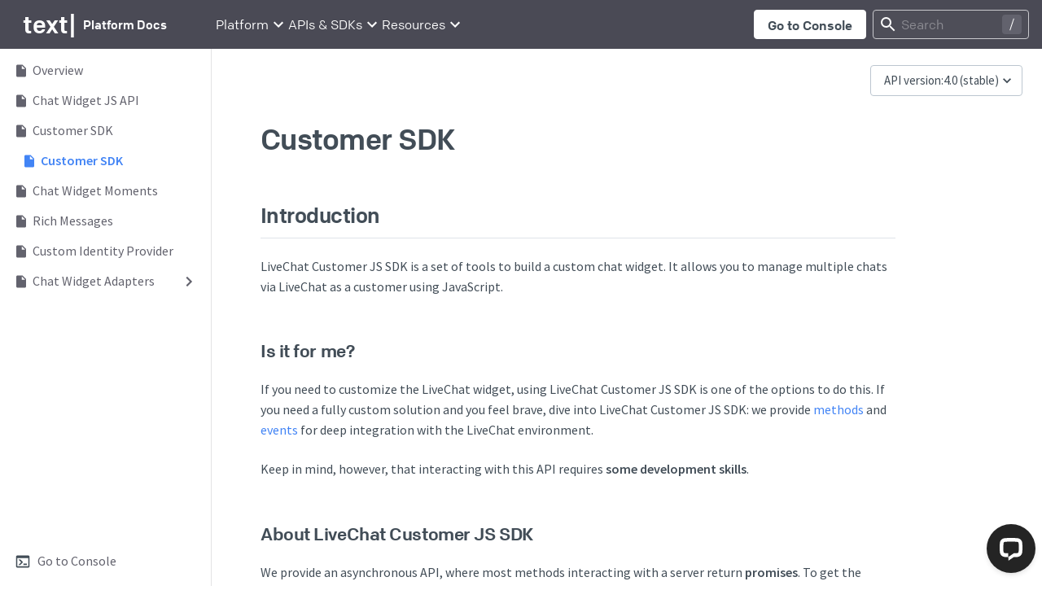

--- FILE ---
content_type: text/html; charset=UTF-8
request_url: https://platform.text.com/docs/extending-chat-widget/customer-sdk/v1.0
body_size: 19957
content:
<!DOCTYPE html><html><head><meta name="viewport" content="width=device-width"/><meta charSet="utf-8"/><title>Customer SDK | Text Platform Docs &amp; API Reference</title><link rel="canonical" href="https://platform.text.com/docs/extending-chat-widget/customer-sdk/v1.0"/><link rel="preconnect" href="https://LATDYRDX9J-dsn.algolia.net" crossorigin="true"/><meta name="description" content="If our default widget is not enough, feel free to build your own. Customer JS SDK is your way to go."/><meta name="robots" content="noindex"/><meta property="og:title" content="Customer SDK"/><meta property="og:description" content="If our default widget is not enough, feel free to build your own. Customer JS SDK is your way to go."/><meta property="og:type" content="website"/><meta property="og:image" content="https://platform.text.com/docs/images/text-docs-og.png"/><link rel="icon" href="/docs/images/favicon.ico"/><meta name="twitter:card" content="summary_large_image"/><meta name="twitter:creator" content="@textplatform"/><meta name="twitter:title" content="Customer SDK"/><meta name="twitter:description" content="If our default widget is not enough, feel free to build your own. Customer JS SDK is your way to go."/><meta name="twitter:image" content="https://platform.text.com/docs/images/livechat-docs-og.png"/><script type="text/javascript">
            window.__lc = window.__lc || {};
     window.__lc.license = 19196658;
     ;(function(n,t,c){function i(n){return e._h?e._h.apply(null,n):e._q.push(n)}var e={_q:[],_h:null,_v:"2.0",on:function(){i(["on",c.call(arguments)])},once:function(){i(["once",c.call(arguments)])},off:function(){i(["off",c.call(arguments)])},get:function(){if(!e._h)throw new Error("[LiveChatWidget] You can't use getters before load.");return i(["get",c.call(arguments)])},call:function(){i(["call",c.call(arguments)])},init:function(){var n=t.createElement("script");n.async=!0,n.type="text/javascript",n.src="https://cdn.livechatinc.com/tracking.js",t.head.appendChild(n)}};!n.__lc.asyncInit&&e.init(),n.LiveChatWidget=n.LiveChatWidget||e}(window,document,[].slice))
        </script><meta name="next-head-count" content="18"/><link rel="preload" href="/docs/_next/static/css/5c94b719b441ef6e576e.css" as="style"/><link rel="stylesheet" href="/docs/_next/static/css/5c94b719b441ef6e576e.css" data-n-g=""/><noscript data-n-css=""></noscript><link rel="preload" href="/docs/_next/static/chunks/webpack-50bee04d1dc61f8adf5b.js" as="script"/><link rel="preload" href="/docs/_next/static/chunks/framework.57a22ac5870571c2eff5.js" as="script"/><link rel="preload" href="/docs/_next/static/chunks/commons.0889bf71124535c6c4cd.js" as="script"/><link rel="preload" href="/docs/_next/static/chunks/main-7bb61c4f8d40f1e634e9.js" as="script"/><link rel="preload" href="/docs/_next/static/chunks/pages/_app-06a3a99d73e91e62445b.js" as="script"/><link rel="preload" href="/docs/_next/static/chunks/f66b9295.f9eceaafe4216b86326e.js" as="script"/><link rel="preload" href="/docs/_next/static/chunks/37b81496fa4559f70be953c4d735decfd3142851.b463e368aed120be6f8e.js" as="script"/><link rel="preload" href="/docs/_next/static/chunks/ec43b97f21e7347de16f12361718a0c7db28c90a.bf3b31a557f6bf7bdd0e.js" as="script"/><link rel="preload" href="/docs/_next/static/chunks/pages/extending-chat-widget/customer-sdk/v1.0-8bfe01310374864f82fe.js" as="script"/>
                              <script>!function(e){var n="https://s.go-mpulse.net/boomerang/";if("False"=="True")e.BOOMR_config=e.BOOMR_config||{},e.BOOMR_config.PageParams=e.BOOMR_config.PageParams||{},e.BOOMR_config.PageParams.pci=!0,n="https://s2.go-mpulse.net/boomerang/";if(window.BOOMR_API_key="SWHJY-Y2PHV-NVPM2-PDH42-VMPQS",function(){function e(){if(!o){var e=document.createElement("script");e.id="boomr-scr-as",e.src=window.BOOMR.url,e.async=!0,i.parentNode.appendChild(e),o=!0}}function t(e){o=!0;var n,t,a,r,d=document,O=window;if(window.BOOMR.snippetMethod=e?"if":"i",t=function(e,n){var t=d.createElement("script");t.id=n||"boomr-if-as",t.src=window.BOOMR.url,BOOMR_lstart=(new Date).getTime(),e=e||d.body,e.appendChild(t)},!window.addEventListener&&window.attachEvent&&navigator.userAgent.match(/MSIE [67]\./))return window.BOOMR.snippetMethod="s",void t(i.parentNode,"boomr-async");a=document.createElement("IFRAME"),a.src="about:blank",a.title="",a.role="presentation",a.loading="eager",r=(a.frameElement||a).style,r.width=0,r.height=0,r.border=0,r.display="none",i.parentNode.appendChild(a);try{O=a.contentWindow,d=O.document.open()}catch(_){n=document.domain,a.src="javascript:var d=document.open();d.domain='"+n+"';void(0);",O=a.contentWindow,d=O.document.open()}if(n)d._boomrl=function(){this.domain=n,t()},d.write("<bo"+"dy onload='document._boomrl();'>");else if(O._boomrl=function(){t()},O.addEventListener)O.addEventListener("load",O._boomrl,!1);else if(O.attachEvent)O.attachEvent("onload",O._boomrl);d.close()}function a(e){window.BOOMR_onload=e&&e.timeStamp||(new Date).getTime()}if(!window.BOOMR||!window.BOOMR.version&&!window.BOOMR.snippetExecuted){window.BOOMR=window.BOOMR||{},window.BOOMR.snippetStart=(new Date).getTime(),window.BOOMR.snippetExecuted=!0,window.BOOMR.snippetVersion=12,window.BOOMR.url=n+"SWHJY-Y2PHV-NVPM2-PDH42-VMPQS";var i=document.currentScript||document.getElementsByTagName("script")[0],o=!1,r=document.createElement("link");if(r.relList&&"function"==typeof r.relList.supports&&r.relList.supports("preload")&&"as"in r)window.BOOMR.snippetMethod="p",r.href=window.BOOMR.url,r.rel="preload",r.as="script",r.addEventListener("load",e),r.addEventListener("error",function(){t(!0)}),setTimeout(function(){if(!o)t(!0)},3e3),BOOMR_lstart=(new Date).getTime(),i.parentNode.appendChild(r);else t(!1);if(window.addEventListener)window.addEventListener("load",a,!1);else if(window.attachEvent)window.attachEvent("onload",a)}}(),"".length>0)if(e&&"performance"in e&&e.performance&&"function"==typeof e.performance.setResourceTimingBufferSize)e.performance.setResourceTimingBufferSize();!function(){if(BOOMR=e.BOOMR||{},BOOMR.plugins=BOOMR.plugins||{},!BOOMR.plugins.AK){var n=""=="true"?1:0,t="",a="amlnbmqx24f7e2lus46q-f-5184238b3-clientnsv4-s.akamaihd.net",i="false"=="true"?2:1,o={"ak.v":"39","ak.cp":"1461330","ak.ai":parseInt("908031",10),"ak.ol":"0","ak.cr":8,"ak.ipv":4,"ak.proto":"http/1.1","ak.rid":"2d56c7fe","ak.r":48121,"ak.a2":n,"ak.m":"b","ak.n":"essl","ak.bpcip":"3.22.208.0","ak.cport":45698,"ak.gh":"23.62.38.233","ak.quicv":"","ak.tlsv":"tls1.3","ak.0rtt":"","ak.0rtt.ed":"","ak.csrc":"-","ak.acc":"bbr","ak.t":"1769248573","ak.ak":"hOBiQwZUYzCg5VSAfCLimQ==d2aK9pHxO4KbmlLt6NxadwOPplTv69Th7TCl4LHKIKEAbQckRxNpvrekGEuOEOm9a6p9Ucp3UWTQI6nx04Caz2ekTKbMBILeX18HGcSyFVVIftaIXr2LFKstZ8AsuDAgUV8F6skYq82XNiih0ARSSRjGTF01M/wWbs8JuOwffLAccfD/pG40chQh3hCLj0z8U7ebWlZJ4HDNNOsEAkY4P0V6w/tEA1B2uuzTfFP1sm7JIkF0GAEjSv3mOweBQoTsUhex0d9JloqE5vzhoST3/W0MNMBd2iRW/ZSttq9PGtuAbh9kUgWt9CjfV+Nxp+q6FOxDfFwSLOSGYSvrodkzileeCCUR6fjF5X2vf8OYjKUjt5z38NCQYPgh+DL98Dn55L86DUaUUyZSJUqfWugzd4VrxBM7ZsfO1ltctaJNpRk=","ak.pv":"65","ak.dpoabenc":"","ak.tf":i};if(""!==t)o["ak.ruds"]=t;var r={i:!1,av:function(n){var t="http.initiator";if(n&&(!n[t]||"spa_hard"===n[t]))o["ak.feo"]=void 0!==e.aFeoApplied?1:0,BOOMR.addVar(o)},rv:function(){var e=["ak.bpcip","ak.cport","ak.cr","ak.csrc","ak.gh","ak.ipv","ak.m","ak.n","ak.ol","ak.proto","ak.quicv","ak.tlsv","ak.0rtt","ak.0rtt.ed","ak.r","ak.acc","ak.t","ak.tf"];BOOMR.removeVar(e)}};BOOMR.plugins.AK={akVars:o,akDNSPreFetchDomain:a,init:function(){if(!r.i){var e=BOOMR.subscribe;e("before_beacon",r.av,null,null),e("onbeacon",r.rv,null,null),r.i=!0}return this},is_complete:function(){return!0}}}}()}(window);</script></head><body><div id="__next"><style data-emotion-css="cvn8wj">.css-cvn8wj{font-family:Colfax,colfax-web,Proxima Nova,Open Sans,Gill Sans MT, Gill Sans,Corbel,Arial,sans-serif;background-color:#4a4a55;height:60px;display:-webkit-box;display:-webkit-flex;display:-ms-flexbox;display:flex;-webkit-align-items:center;-webkit-box-align:center;-ms-flex-align:center;align-items:center;-webkit-flex-direction:column;-ms-flex-direction:column;flex-direction:column;position:fixed;top:0;width:100%;z-index:99;}@media (min-width:768px){.css-cvn8wj{height:60px;}}</style><div class="css-cvn8wj"><style data-emotion-css="y9662z">.css-y9662z{background:#4a4a55;width:100%;display:-webkit-box;display:-webkit-flex;display:-ms-flexbox;display:flex;-webkit-box-pack:justify;-webkit-justify-content:space-between;-ms-flex-pack:justify;justify-content:space-between;}</style><div class="css-y9662z"><style data-emotion-css="qqcdow">.css-qqcdow{display:-webkit-box;display:-webkit-flex;display:-ms-flexbox;display:flex;font-size:15px;margin:0 20px;-webkit-align-items:center;-webkit-box-align:center;-ms-flex-align:center;align-items:center;height:60px;}.css-qqcdow > a > svg{margin:0;display:block;height:24px;}</style><nav class="css-qqcdow"><style data-emotion-css="c2yzgf">.css-c2yzgf{color:white;-webkit-text-decoration:none;text-decoration:none;font-weight:500;white-space:nowrap;margin-left:8px;}.css-c2yzgf:hover{-webkit-text-decoration:none;text-decoration:none;color:white;}</style><a href="https://text.com/" class="css-c2yzgf"><style data-emotion-css="ofqsza">.css-ofqsza{display:-webkit-box;display:-webkit-flex;display:-ms-flexbox;display:flex;justify-items:center;-webkit-align-items:center;-webkit-box-align:center;-ms-flex-align:center;align-items:center;gap:0.8em;height:40px;}.css-ofqsza .logo{margin:0;font-size:2em;font-weight:500;-webkit-letter-spacing:-0.01em;-moz-letter-spacing:-0.01em;-ms-letter-spacing:-0.01em;letter-spacing:-0.01em;display:-webkit-box;display:-webkit-flex;display:-ms-flexbox;display:flex;-webkit-align-items:center;-webkit-box-align:center;-ms-flex-align:center;align-items:center;}.css-ofqsza .adjacent{margin:0;font-size:1.8em;font-weight:500;line-height:34px;display:-webkit-box;display:-webkit-flex;display:-ms-flexbox;display:flex;-webkit-align-items:center;-webkit-box-align:center;-ms-flex-align:center;align-items:center;-webkit-letter-spacing:-0.5px;-moz-letter-spacing:-0.5px;-ms-letter-spacing:-0.5px;letter-spacing:-0.5px;}.css-ofqsza .carrier{font-weight:500;-webkit-animation-name:blink;animation-name:blink;-webkit-animation-duration:0.9s;animation-duration:0.9s;-webkit-animation-iteration-count:infinite;animation-iteration-count:infinite;}</style><header class="css-ofqsza"><span class="logo">text<span class="carrier">|</span></span></header></a><a href="/docs" class="css-c2yzgf">Platform Docs</a></nav><style data-emotion-css="16b59id">.css-16b59id{margin:0;padding:0;max-width:calc(100% - 60px);width:calc(100% - 60px);overflow-x:auto;overflow-y:hidden;display:none;margin-right:10px;margin-left:40px;}@media (min-width:1024px){.css-16b59id{display:-webkit-box;display:-webkit-flex;display:-ms-flexbox;display:flex;gap:32px;}}</style><div class="css-16b59id"><style data-emotion-css="11hjr56">.css-11hjr56{font-family:Colfax,colfax-web,Proxima Nova,Open Sans,Gill Sans MT, Gill Sans,Corbel,Arial,sans-serif;position:relative;display:inline-block;height:100%;color:#ffffff;font-weight:400;display:-webkit-box;display:-webkit-flex;display:-ms-flexbox;display:flex;-webkit-align-items:center;-webkit-box-align:center;-ms-flex-align:center;align-items:center;}.css-11hjr56:hover{cursor:default;}</style><div class="css-11hjr56">Platform<svg width="24" height="24" fill="#FFFFFF" class="rmi rmi-chevron-down undefined" viewBox="0 0 24 24"><path d="M7.41 8.58 12 13.17l4.59-4.59L18 10l-6 6-6-6 1.41-1.42z"></path></svg></div><div class="css-11hjr56">APIs &amp; SDKs<svg width="24" height="24" fill="#FFFFFF" class="rmi rmi-chevron-down undefined" viewBox="0 0 24 24"><path d="M7.41 8.58 12 13.17l4.59-4.59L18 10l-6 6-6-6 1.41-1.42z"></path></svg></div><div class="css-11hjr56">Resources<svg width="24" height="24" fill="#FFFFFF" class="rmi rmi-chevron-down undefined" viewBox="0 0 24 24"><path d="M7.41 8.58 12 13.17l4.59-4.59L18 10l-6 6-6-6 1.41-1.42z"></path></svg></div></div><style data-emotion-css="1hppjzv">.css-1hppjzv{display:-webkit-box;display:-webkit-flex;display:-ms-flexbox;display:flex;-webkit-box-pack:center;-webkit-justify-content:center;-ms-flex-pack:center;justify-content:center;-webkit-align-items:center;-webkit-box-align:center;-ms-flex-align:center;align-items:center;}</style><div class="css-1hppjzv"><style data-emotion-css="1dg4voo">.css-1dg4voo{border-radius:0.25rem;border-style:solid;border-width:1px;display:none;font-weight:500;line-height:normal;padding:0.5rem 1rem;text-align:center;-webkit-text-decoration:none;text-decoration:none;-webkit-transition:background 0.2s,color 0.2s,border 0.2s;transition:background 0.2s,color 0.2s,border 0.2s;-webkit-user-select:none;-moz-user-select:none;-webkit-user-select:none;-moz-user-select:none;-ms-user-select:none;user-select:none;vertical-align:middle;white-space:nowrap;color:#424d57;border-color:#ffffff;background-color:#ffffff;margin-right:0.5rem;height:36px;}.css-1dg4voo:hover{-webkit-text-decoration:none;text-decoration:none;color:#ffffff;border-color:#ffffff;background-color:#4a4a55;}@media (min-width:1024px){.css-1dg4voo{display:inline-block;}}</style><a href="https://platform.text.com/console/" target="_blank" rel="noopener noreferrer" class="css-1dg4voo">Go to Console</a><style data-emotion-css="7wgbw1">.css-7wgbw1{display:none;}@media (min-width:1024px){.css-7wgbw1{display:-webkit-box;display:-webkit-flex;display:-ms-flexbox;display:flex;-webkit-align-items:center;-webkit-box-align:center;-ms-flex-align:center;align-items:center;width:192px;margin-right:16px;}}</style><div class="DocSearch-Button-Desktop css-7wgbw1"><button type="button" class="DocSearch DocSearch-Button" aria-label="Search"><span class="DocSearch-Button-Container"><svg width="20" height="20" class="DocSearch-Search-Icon" viewBox="0 0 20 20"><path d="M14.386 14.386l4.0877 4.0877-4.0877-4.0877c-2.9418 2.9419-7.7115 2.9419-10.6533 0-2.9419-2.9418-2.9419-7.7115 0-10.6533 2.9418-2.9419 7.7115-2.9419 10.6533 0 2.9419 2.9418 2.9419 7.7115 0 10.6533z" stroke="currentColor" fill="none" fill-rule="evenodd" stroke-linecap="round" stroke-linejoin="round"></path></svg><span class="DocSearch-Button-Placeholder">Search</span></span><span class="DocSearch-Button-Keys"></span></button></div><style data-emotion-css="1i8rrts">.css-1i8rrts{display:-webkit-box;display:-webkit-flex;display:-ms-flexbox;display:flex;-webkit-box-pack:center;-webkit-justify-content:center;-ms-flex-pack:center;justify-content:center;-webkit-align-items:center;-webkit-box-align:center;-ms-flex-align:center;align-items:center;height:100%;}@media (min-width:1024px){.css-1i8rrts{display:none;}}</style><div class="DocSearch-Button-Mobile css-1i8rrts"><button type="button" class="DocSearch DocSearch-Button" aria-label="Search"><span class="DocSearch-Button-Container"><svg width="20" height="20" class="DocSearch-Search-Icon" viewBox="0 0 20 20"><path d="M14.386 14.386l4.0877 4.0877-4.0877-4.0877c-2.9418 2.9419-7.7115 2.9419-10.6533 0-2.9419-2.9418-2.9419-7.7115 0-10.6533 2.9418-2.9419 7.7115-2.9419 10.6533 0 2.9419 2.9418 2.9419 7.7115 0 10.6533z" stroke="currentColor" fill="none" fill-rule="evenodd" stroke-linecap="round" stroke-linejoin="round"></path></svg><span class="DocSearch-Button-Placeholder">Search</span></span><span class="DocSearch-Button-Keys"></span></button></div><style data-emotion-css="pskeb7">@media (min-width:1024px){.css-pskeb7{display:none;}}</style><style data-emotion-css="19rp0xe">.css-19rp0xe{display:-webkit-box;display:-webkit-flex;display:-ms-flexbox;display:flex;margin-right:16px;cursor:pointer;}@media (min-width:1024px){.css-19rp0xe{display:none;}}@media (min-width:1024px){.css-19rp0xe{display:none;}}</style><svg width="32px" height="28px" fill="#ffffff" class="rmi rmi-menu css-19rp0xe" viewBox="0 0 24 24"><path d="M3 6h18v2H3V6m0 5h18v2H3v-2m0 5h18v2H3v-2z"></path></svg></div></div></div><style data-emotion-css="ov1ktg">.css-ov1ktg{display:-webkit-box;display:-webkit-flex;display:-ms-flexbox;display:flex;}</style><div class="css-ov1ktg"><style data-emotion-css="hpx2k5">.css-hpx2k5{border-right:1px solid #e2e2e4;height:50px;position:fixed;-webkit-transition:height 300ms;transition:height 300ms;display:block;bottom:0%;width:100%;opacity:1;z-index:10;box-shadow:0px 0px 8px rgba(0,0,0,0.25);background-color:white;}@media (min-width:768px){.css-hpx2k5{box-shadow:none;height:100vh;max-height:100vh;position:-webkit-sticky;position:sticky;top:60px;-webkit-transition:all 0s;transition:all 0s;width:260px;}}</style><aside class="css-hpx2k5"><style data-emotion-css="y8dejn">.css-y8dejn{display:-webkit-box;display:-webkit-flex;display:-ms-flexbox;display:flex;-webkit-align-items:center;-webkit-box-align:center;-ms-flex-align:center;align-items:center;background-color:white;padding:10px 14px;cursor:pointer;}@media (min-width:768px){.css-y8dejn{display:none;}}</style><div class="css-y8dejn"><svg style="transform:rotate(270deg);transition:transform 300ms" xmlns="http://www.w3.org/2000/svg" width="20" height="20" viewBox="0 0 24 24"><path d="M10 6L8.59 7.41 13.17 12l-4.58 4.59L10 18l6-6z" fill="currentColor"></path><path d="M0 0h24v24H0z" fill="none"></path></svg>Customer SDK</div><style data-emotion-css="v8mm6">.css-v8mm6{display:-webkit-box;display:-webkit-flex;display:-ms-flexbox;display:flex;-webkit-align-items:center;-webkit-box-align:center;-ms-flex-align:center;align-items:center;}@media (min-width:768px){.css-v8mm6{display:none;}}</style><div class="css-v8mm6"><style data-emotion-css="1pjh3pd">.css-1pjh3pd{width:100%;color:#62626D;}.css-1pjh3pd:hover{cursor:pointer;-webkit-text-decoration:none;text-decoration:none;background-color:#f6f6f7;}</style><a class="css-1pjh3pd"><style data-emotion-css="1yw2pv4">.css-1yw2pv4{padding:4px 14px;display:-webkit-box;display:-webkit-flex;display:-ms-flexbox;display:flex;-webkit-align-items:center;-webkit-box-align:center;-ms-flex-align:center;align-items:center;font-size:16px;}</style><div class="css-1yw2pv4"><style data-emotion-css="5c7uuc">.css-5c7uuc{display:-webkit-box;display:-webkit-flex;display:-ms-flexbox;display:flex;-webkit-align-items:center;-webkit-box-align:center;-ms-flex-align:center;align-items:center;-webkit-box-pack:start;-webkit-justify-content:start;-ms-flex-pack:start;justify-content:start;}</style><div class="css-5c7uuc"><svg width="24" height="20px" fill="#62626D" class="rmi rmi-home undefined" viewBox="0 0 24 24"><path d="M10 20v-6h4v6h5v-8h3L12 3 2 12h3v8h5z"></path></svg></div>Home</div></a></div><style data-emotion-css="1j54u55">.css-1j54u55{overflow:scroll;height:calc(100% - 90px);}@media (min-width:768px){.css-1j54u55{height:calc(100% - 80px);position:fixed;display:-webkit-box;display:-webkit-flex;display:-ms-flexbox;display:flex;-webkit-flex-direction:column;-ms-flex-direction:column;flex-direction:column;max-height:100vh;position:-webkit-sticky;position:-webkit-sticky;position:sticky;top:0;margin-top:8px;}}</style><div class="css-1j54u55"><style data-emotion-css="1psvkz3">.css-1psvkz3{display:-webkit-box;display:-webkit-flex;display:-ms-flexbox;display:flex;-webkit-align-items:center;-webkit-box-align:center;-ms-flex-align:center;align-items:center;-webkit-box-pack:justify;-webkit-justify-content:space-between;-ms-flex-pack:justify;justify-content:space-between;margin-right:10px;font-weight:500;font-size:16px;border-radius:0px 8px 8px 0px;}.css-1psvkz3:hover{background-color:#f6f6f7;}</style><div class="css-1psvkz3"><style data-emotion-css="19nl305">.css-19nl305{display:-webkit-box;display:-webkit-flex;display:-ms-flexbox;display:flex;-webkit-align-items:center;-webkit-box-align:center;-ms-flex-align:center;align-items:center;color:#62626D;width:100%;}.css-19nl305:hover{color:#4284F5;cursor:pointer;-webkit-text-decoration:none;text-decoration:none;}</style><a class="css-19nl305"><style data-emotion-css="2hhlpj">.css-2hhlpj{display:-webkit-box;display:-webkit-flex;display:-ms-flexbox;display:flex;-webkit-align-items:center;-webkit-box-align:center;-ms-flex-align:center;align-items:center;padding:6px 16px 6px 20px;margin-right:10px;font-weight:500;font-size:16px;border-radius:0px 8px 8px 0px;width:100%;}.css-2hhlpj:hover{background-color:#f6f6f7;}</style><div class="css-2hhlpj"><style data-emotion-css="oe3dsw">.css-oe3dsw{display:-webkit-box;display:-webkit-flex;display:-ms-flexbox;display:flex;-webkit-align-items:center;-webkit-box-align:center;-ms-flex-align:center;align-items:center;margin-right:8px;}</style><div class="css-oe3dsw"><svg fill="#ABABB1" width="12px" height="16px" viewBox="0 0 12 16" version="1.1" xmlns="http://www.w3.org/2000/svg" xlink="http://www.w3.org/1999/xlink"><path d="M1.5,0.5 C0.675,0.5 0.0075,1.175 0.0075,2 L0,14 C0,14.825 0.6675,15.5 1.4925,15.5 L10.5,15.5 C11.325,15.5 12,14.825 12,14 L12,5 L7.5,0.5 L1.5,0.5 Z M6.75,5.75 L6.75,1.625 L10.875,5.75 L6.75,5.75 Z" fill-rule="nonzero" fill="currentColor"></path></svg></div>Overview</div></a></div><div class="css-1psvkz3"><a class="css-19nl305"><div class="css-2hhlpj"><div class="css-oe3dsw"><svg fill="#ABABB1" width="12px" height="16px" viewBox="0 0 12 16" version="1.1" xmlns="http://www.w3.org/2000/svg" xlink="http://www.w3.org/1999/xlink"><path d="M1.5,0.5 C0.675,0.5 0.0075,1.175 0.0075,2 L0,14 C0,14.825 0.6675,15.5 1.4925,15.5 L10.5,15.5 C11.325,15.5 12,14.825 12,14 L12,5 L7.5,0.5 L1.5,0.5 Z M6.75,5.75 L6.75,1.625 L10.875,5.75 L6.75,5.75 Z" fill-rule="nonzero" fill="currentColor"></path></svg></div>Chat Widget JS API</div></a></div><div class="css-1psvkz3"><a class="css-19nl305"><div class="css-2hhlpj"><div class="css-oe3dsw"><svg fill="#ABABB1" width="12px" height="16px" viewBox="0 0 12 16" version="1.1" xmlns="http://www.w3.org/2000/svg" xlink="http://www.w3.org/1999/xlink"><path d="M1.5,0.5 C0.675,0.5 0.0075,1.175 0.0075,2 L0,14 C0,14.825 0.6675,15.5 1.4925,15.5 L10.5,15.5 C11.325,15.5 12,14.825 12,14 L12,5 L7.5,0.5 L1.5,0.5 Z M6.75,5.75 L6.75,1.625 L10.875,5.75 L6.75,5.75 Z" fill-rule="nonzero" fill="currentColor"></path></svg></div>Customer SDK</div></a></div><style data-emotion-css="17iyluq">.css-17iyluq{display:-webkit-box;display:-webkit-flex;display:-ms-flexbox;display:flex;-webkit-align-items:center;-webkit-box-align:center;-ms-flex-align:center;align-items:center;color:#4284F5;width:100%;}.css-17iyluq:hover{color:#4284F5;cursor:pointer;-webkit-text-decoration:none;text-decoration:none;}</style><a class="css-17iyluq"><style data-emotion-css="yqezgo">.css-yqezgo{display:-webkit-box;display:-webkit-flex;display:-ms-flexbox;display:flex;-webkit-align-items:center;-webkit-box-align:center;-ms-flex-align:center;align-items:center;padding:6px 16px 6px 30px;margin-right:10px;font-weight:600;font-size:16px;border-radius:0px 8px 8px 0px;width:100%;}.css-yqezgo:hover{background-color:#f6f6f7;}</style><div class="css-yqezgo"><div class="css-oe3dsw"><svg fill="#ABABB1" width="12px" height="16px" viewBox="0 0 12 16" version="1.1" xmlns="http://www.w3.org/2000/svg" xlink="http://www.w3.org/1999/xlink"><path d="M1.5,0.5 C0.675,0.5 0.0075,1.175 0.0075,2 L0,14 C0,14.825 0.6675,15.5 1.4925,15.5 L10.5,15.5 C11.325,15.5 12,14.825 12,14 L12,5 L7.5,0.5 L1.5,0.5 Z M6.75,5.75 L6.75,1.625 L10.875,5.75 L6.75,5.75 Z" fill-rule="nonzero" fill="currentColor"></path></svg></div>Customer SDK</div></a><div class="css-1psvkz3"><a class="css-19nl305"><div class="css-2hhlpj"><div class="css-oe3dsw"><svg fill="#ABABB1" width="12px" height="16px" viewBox="0 0 12 16" version="1.1" xmlns="http://www.w3.org/2000/svg" xlink="http://www.w3.org/1999/xlink"><path d="M1.5,0.5 C0.675,0.5 0.0075,1.175 0.0075,2 L0,14 C0,14.825 0.6675,15.5 1.4925,15.5 L10.5,15.5 C11.325,15.5 12,14.825 12,14 L12,5 L7.5,0.5 L1.5,0.5 Z M6.75,5.75 L6.75,1.625 L10.875,5.75 L6.75,5.75 Z" fill-rule="nonzero" fill="currentColor"></path></svg></div>Chat Widget Moments</div></a></div><div class="css-1psvkz3"><a class="css-19nl305"><div class="css-2hhlpj"><div class="css-oe3dsw"><svg fill="#ABABB1" width="12px" height="16px" viewBox="0 0 12 16" version="1.1" xmlns="http://www.w3.org/2000/svg" xlink="http://www.w3.org/1999/xlink"><path d="M1.5,0.5 C0.675,0.5 0.0075,1.175 0.0075,2 L0,14 C0,14.825 0.6675,15.5 1.4925,15.5 L10.5,15.5 C11.325,15.5 12,14.825 12,14 L12,5 L7.5,0.5 L1.5,0.5 Z M6.75,5.75 L6.75,1.625 L10.875,5.75 L6.75,5.75 Z" fill-rule="nonzero" fill="currentColor"></path></svg></div>Rich Messages</div></a></div><div class="css-1psvkz3"><a class="css-19nl305"><div class="css-2hhlpj"><div class="css-oe3dsw"><svg fill="#ABABB1" width="12px" height="16px" viewBox="0 0 12 16" version="1.1" xmlns="http://www.w3.org/2000/svg" xlink="http://www.w3.org/1999/xlink"><path d="M1.5,0.5 C0.675,0.5 0.0075,1.175 0.0075,2 L0,14 C0,14.825 0.6675,15.5 1.4925,15.5 L10.5,15.5 C11.325,15.5 12,14.825 12,14 L12,5 L7.5,0.5 L1.5,0.5 Z M6.75,5.75 L6.75,1.625 L10.875,5.75 L6.75,5.75 Z" fill-rule="nonzero" fill="currentColor"></path></svg></div>Custom Identity Provider</div></a></div><div class="css-1psvkz3"><a class="css-19nl305"><div class="css-2hhlpj"><div class="css-oe3dsw"><svg fill="#ABABB1" width="12px" height="16px" viewBox="0 0 12 16" version="1.1" xmlns="http://www.w3.org/2000/svg" xlink="http://www.w3.org/1999/xlink"><path d="M1.5,0.5 C0.675,0.5 0.0075,1.175 0.0075,2 L0,14 C0,14.825 0.6675,15.5 1.4925,15.5 L10.5,15.5 C11.325,15.5 12,14.825 12,14 L12,5 L7.5,0.5 L1.5,0.5 Z M6.75,5.75 L6.75,1.625 L10.875,5.75 L6.75,5.75 Z" fill-rule="nonzero" fill="currentColor"></path></svg></div>Chat Widget Adapters</div></a><style data-emotion-css="155ms1k">.css-155ms1k{display:-webkit-box;display:-webkit-flex;display:-ms-flexbox;display:flex;-webkit-align-items:center;-webkit-box-align:center;-ms-flex-align:center;align-items:center;-webkit-box-pack:center;-webkit-justify-content:center;-ms-flex-pack:center;justify-content:center;padding-right:5px;-webkit-transform:rotate(0deg);-ms-transform:rotate(0deg);transform:rotate(0deg);-webkit-transition:-webkit-transform 300ms;-webkit-transition:transform 300ms;transition:transform 300ms;cursor:pointer;}</style><div class="css-155ms1k"><svg width="24" height="24px" fill="#62626D" weight="24px" class="rmi rmi-chevron-right undefined" viewBox="0 0 24 24"><path d="M8.59 16.58 13.17 12 8.59 7.41 10 6l6 6-6 6-1.41-1.42z"></path></svg></div></div><style data-emotion-css="10izrln">.css-10izrln{display:-webkit-box;display:-webkit-flex;display:-ms-flexbox;display:flex;-webkit-align-items:center;-webkit-box-align:center;-ms-flex-align:center;align-items:center;color:#62626d;-webkit-text-decoration:none;text-decoration:none;margin-right:10px;font-weight:500;font-size:16px;border-radius:0px 8px 8px 0px;margin-top:0;}.css-10izrln:hover{background-color:#f6f6f7;color:#4284f5;-webkit-text-decoration:none;text-decoration:none;}.css-10izrln:hover svg{fill:#4284f5;}@media (min-width:768px){.css-10izrln{margin-top:auto;}}</style><a href="https://platform.text.com/console/" target="_blank" rel="noopener noreferrer" class="css-10izrln"><style data-emotion-css="xdaz5v">.css-xdaz5v{display:-webkit-box;display:-webkit-flex;display:-ms-flexbox;display:flex;-webkit-align-items:center;-webkit-box-align:center;-ms-flex-align:center;align-items:center;padding:6px 16px 6px 18px;width:100%;}</style><div class="css-xdaz5v"><div class="css-oe3dsw"><svg width="20px" height="20px" fill="#424D57" class="rmi rmi-console undefined" viewBox="0 0 24 24"><path d="M20 19V7H4v12h16m0-16a2 2 0 0 1 2 2v14a2 2 0 0 1-2 2H4a2 2 0 0 1-2-2V5a2 2 0 0 1 2-2h16m-7 14v-2h5v2h-5m-3.42-4L5.57 9H8.4l3.3 3.3c.39.39.39 1.03 0 1.42L8.42 17H5.59l3.99-4z"></path></svg></div>Go to Console</div></a></div></aside><style data-emotion-css="1g06r20">.css-1g06r20{padding-bottom:30vh;position:relative;width:100%;}@media (min-width:768px){.css-1g06r20{width:calc(100% - 258px);max-width:900px;}}</style><div class="css-1g06r20"><style data-emotion-css="yofbie">.css-yofbie{width:100%;position:fixed;top:60px;right:0;z-index:40;-webkit-transition:left 0.3s ease-out;transition:left 0.3s ease-out;}@media (min-width:768px){.css-yofbie{left:260px;width:calc(100% - 260px);top:60px;}}</style><div class="css-yofbie"><style data-emotion-css="9hc061">.css-9hc061{padding:20px 24px 32px 60px;display:-webkit-box;display:-webkit-flex;display:-ms-flexbox;display:flex;-webkit-flex-direction:row;-ms-flex-direction:row;flex-direction:row;-webkit-box-pack:end;-webkit-justify-content:flex-end;-ms-flex-pack:end;justify-content:flex-end;-webkit-align-items:center;-webkit-box-align:center;-ms-flex-align:center;align-items:center;gap:10px;}@media (max-width:1270px){.css-9hc061{background-color:#fff;padding-bottom:24px;}}@media (max-width:768px){.css-9hc061{-webkit-box-pack:start;-webkit-justify-content:flex-start;-ms-flex-pack:start;justify-content:flex-start;padding-left:30px;}}</style><div class="css-9hc061"><style data-emotion-css="7fagxn">.css-7fagxn{font-weight:400;font-size:15px;line-height:22px;padding:7px 8px 7px 16px;}</style><button class="lc-btn lc-btn--secondary css-7fagxn" type="button"><div><style data-emotion-css="44gx6g">.css-44gx6g{display:-webkit-box;display:-webkit-flex;display:-ms-flexbox;display:flex;-webkit-align-items:center;-webkit-box-align:center;-ms-flex-align:center;align-items:center;gap:4px;}</style><div class="css-44gx6g"><span>API version:</span><span>4.0<!-- --> <!-- -->(stable)</span><svg width="20px" height="20px" fill="#424D57" class="rmi rmi-chevron-down undefined" viewBox="0 0 24 24"><path d="M7.41 8.58 12 13.17l4.59-4.59L18 10l-6 6-6-6 1.41-1.42z"></path></svg></div></div></button></div></div><style data-emotion-css="c8i9h7">.css-c8i9h7{margin-top:120px;padding:0px 30px;}@media (min-width:768px){.css-c8i9h7{padding:0px 60px;}}.css-c8i9h7.redoc{margin-top:60px;display:block;}</style><article class=" css-c8i9h7"><style data-emotion-css="1lyzzun">.css-1lyzzun{margin:3em 0 1em;padding:2em 0 1em;}</style><div class="css-1lyzzun"><style data-emotion-css="12qxxrf">.css-12qxxrf{margin:0;display:-webkit-box;display:-webkit-flex;display:-ms-flexbox;display:flex;-webkit-box-pack:justify;-webkit-justify-content:space-between;-ms-flex-pack:justify;justify-content:space-between;-webkit-flex-direction:column;-ms-flex-direction:column;flex-direction:column;font-weight:500;text-rendering:optimizeLegibility;font-size:2.25rem;line-height:1.1;-webkit-letter-spacing:-0.02em;-moz-letter-spacing:-0.02em;-ms-letter-spacing:-0.02em;letter-spacing:-0.02em;}@media (min-width:768px){.css-12qxxrf{-webkit-flex-direction:row;-ms-flex-direction:row;flex-direction:row;}}</style><h2 id="customer-sdk" class="css-12qxxrf"><span>Customer SDK</span><style data-emotion-css="1g0dr3m">.css-1g0dr3m{margin-top:8px;}.css-1g0dr3m > label{margin:0 0 5px 0;}.css-1g0dr3m label + div{-webkit-box-pack:end;-webkit-justify-content:flex-end;-ms-flex-pack:end;justify-content:flex-end;}</style></h2></div><style data-emotion-css="1679d3t">.css-1679d3t{border-bottom:1px solid #e0e4e9;padding-bottom:0.5em;}</style><h2 class="heading css-1679d3t"><style data-emotion-css="180507a">.css-180507a{color:inherit;-webkit-text-decoration:none;text-decoration:none;position:relative;}.css-180507a:hover{color:inherit;-webkit-text-decoration:none;text-decoration:none;}.css-180507a:hover:before{content:"#";position:absolute;font-weight:300;left:-1em;top:1px;opacity:0.3;}.css-180507a:focus-visible{outline-width:0px;}</style><a id="introduction" href="#introduction" class="reference css-180507a"><a href="/docs/extending-chat-widget/customer-sdk/v1.0#introduction"><span class="icon icon-link"></span></a>Introduction</a></h2><p>LiveChat Customer JS SDK is a set of tools to build a custom chat widget. It allows you to manage multiple chats via LiveChat as a
customer using JavaScript.</p><h3 class="heading"><a id="is-it-for-me" href="#is-it-for-me" class="reference css-180507a"><a href="/docs/extending-chat-widget/customer-sdk/v1.0#is-it-for-me"><span class="icon icon-link"></span></a>Is it for me?</a></h3><p>If you need to customize the LiveChat widget, using LiveChat Customer JS SDK is
one of the options to do this. If you need a fully custom solution and you feel
brave, dive into LiveChat Customer JS SDK: we provide <a href="/docs/extending-chat-widget/customer-sdk/v1.0#methods">methods</a> and
<a href="/docs/extending-chat-widget/customer-sdk/v1.0#events">events</a> for deep integration with the LiveChat environment.</p><p>Keep in mind, however, that interacting with this API requires <strong>some
development skills</strong>.</p><h3 class="heading"><a id="about-livechat-customer-js-sdk" href="#about-livechat-customer-js-sdk" class="reference css-180507a"><a href="/docs/extending-chat-widget/customer-sdk/v1.0#about-livechat-customer-js-sdk"><span class="icon icon-link"></span></a>About LiveChat Customer JS SDK</a></h3><p>We provide an asynchronous API, where most methods interacting with a server
return <strong>promises</strong>. To get the promise&#x27;s fulfillment result, subscribe your handler to
the promise&#x27;s
<style data-emotion-css="kbi7q3">.css-kbi7q3{-webkit-text-decoration:none;text-decoration:none;}.css-kbi7q3 svg{vertical-align:middle;margin-left:2px;margin-right:4px;color:#4284F5;}.css-kbi7q3 code{color:#4284F5;}.css-kbi7q3:hover,.css-kbi7q3:active{-webkit-text-decoration:none;text-decoration:none;}.css-kbi7q3:hover code,.css-kbi7q3:active code{color:#4284F5;-webkit-text-decoration:underline;text-decoration:underline;}</style><a href="https://developer.mozilla.org/en-US/docs/Web/JavaScript/Reference/Global_Objects/Promise/then" class="css-kbi7q3"><code>then()</code></a>
method. You can also subscribe to the emitted events with <code>on</code> and <code>off</code> methods.</p><div class="callout type-info">Not familiar with promises? Read<!-- --> <a href="https://developer.mozilla.org/en-US/docs/Web/JavaScript/Reference/Global_Objects/Promise">this article</a> <!-- -->to learn more.</div><p>We authenticate your sessions by using
<a href="https://www.npmjs.com/package/@livechat/customer-auth">customer-auth package</a>
and expose the created <code>auth</code> object on the returned SDK&#x27;s instance. In general,
you don&#x27;t have to worry about it nor use the exposed object, but if you need to
get the authentication token you can get it through the SDK like this:</p><style data-emotion-css="16prjg8">.css-16prjg8{border:1px solid #e8e8e8;border-radius:6px;background-color:#505671;color:white;margin:0 0 20px;max-width:100%;--code-color:#f5fbff;--code-background:#505671;--code-string-color:#56d4bc;}</style><div class="css-16prjg8"><style data-emotion-css="ju12u0">.css-ju12u0{min-height:0;display:-webkit-box;display:-webkit-flex;display:-ms-flexbox;display:flex;max-width:100%;overflow:scroll;}.css-ju12u0 code{display:inline-block;}</style><div class="css-ju12u0"><div class="remark-highlight"><pre class="language-js"><code class="language-js">customerSDK<span class="token punctuation">.</span><span class="token property-access">auth</span><span class="token punctuation">.</span><span class="token method function property-access">getToken</span><span class="token punctuation">(</span><span class="token punctuation">)</span><span class="token punctuation">.</span><span class="token method function property-access">then</span><span class="token punctuation">(</span><span class="token parameter">token</span> <span class="token arrow operator">=&gt;</span> <span class="token console class-name">console</span><span class="token punctuation">.</span><span class="token method function property-access">log</span><span class="token punctuation">(</span>token<span class="token punctuation">)</span><span class="token punctuation">)</span><span class="token punctuation">;</span>
</code></pre></div></div></div><h2 class="heading css-1679d3t"><a id="how-to-start" href="#how-to-start" class="reference css-180507a"><a href="/docs/extending-chat-widget/customer-sdk/v1.0#how-to-start"><span class="icon icon-link"></span></a>How to start</a></h2><p>This tutorial will help you get started with using LiveChat Customer JS SDK.</p><h3 class="heading"><a id="create-an-application" href="#create-an-application" class="reference css-180507a"><a href="/docs/extending-chat-widget/customer-sdk/v1.0#create-an-application"><span class="icon icon-link"></span></a>Create an application</a></h3><p>First, you need to create an application in the
<a href="https://platform.text.com/console">Developers Console</a> (select the <em>Web app (frontend,
eg. JavaScript)</em> type).</p><h3 class="heading"><a id="install-customer-js-sdk" href="#install-customer-js-sdk" class="reference css-180507a"><a href="/docs/extending-chat-widget/customer-sdk/v1.0#install-customer-js-sdk"><span class="icon icon-link"></span></a>Install Customer JS SDK</a></h3><p>You can use LiveChat Customer JS SDK in two different ways:</p><h4 class="heading"><a id="using-npm" href="#using-npm" class="reference css-180507a"><a href="/docs/extending-chat-widget/customer-sdk/v1.0#using-npm"><span class="icon icon-link"></span></a>Using npm</a></h4><div class="css-16prjg8"><div class="css-ju12u0"><div class="remark-highlight"><pre><code>npm install --save @livechat/customer-sdk@2.0.0-alpha.3
</code></pre></div></div></div><p>Now, you can import SDK in your code:</p><div class="css-16prjg8"><div class="css-ju12u0"><div class="remark-highlight"><pre><code>import * as CustomerSDK from &#x27;@livechat/customer-sdk&#x27;
</code></pre></div></div></div><p>or with a node-style <code>require</code> call:</p><div class="css-16prjg8"><div class="css-ju12u0"><div class="remark-highlight"><pre><code>const CustomerSDK = require(&#x27;@livechat/customer-sdk&#x27;)
</code></pre></div></div></div><h4 class="heading"><a id="using-script-tag---umd-module-hosted-on-unpkgs-cdn" href="#using-script-tag---umd-module-hosted-on-unpkgs-cdn" class="reference css-180507a"><a href="/docs/extending-chat-widget/customer-sdk/v1.0#using-script-tag---umd-module-hosted-on-unpkgs-cdn"><span class="icon icon-link"></span></a>Using script tag - UMD module hosted on unpkg&#x27;s CDN</a></h4><div class="css-16prjg8"><div class="css-ju12u0"><div class="remark-highlight"><pre><code>&lt;script src=&quot;https://unpkg.com/@livechat/customer-sdk@2.0.0-alpha.3&quot;&gt;&lt;/script&gt;
</code></pre></div></div></div><p>If you just want to look around and play with the SDK, check out our
<a href="https://codesandbox.io/s/rm3prxw88n">sample chat widget implementation</a>.</p><div class="callout type-warning">For the time being you need to register your application in the<!-- --> <a target="_blank" href="https://platform.text.com/console">Developers Console</a> <!-- -->as a &quot;Web app (frontend, eg. JavaScript)&quot; type. Then, you have to pass the configured <code>redirectUri</code> to the <code>init</code>, along with the regular required properties (<code>license</code> and <code>clientId</code>).</div><h3 class="heading"><a id="use-the-api" href="#use-the-api" class="reference css-180507a"><a href="/docs/extending-chat-widget/customer-sdk/v1.0#use-the-api"><span class="icon icon-link"></span></a>Use the API</a></h3><p>Now run the <code>init</code> function with the configuration, replacing <code>LICENSE_NUMBER</code>
with your LiveChat license number. The function will return the customerSDK
instance:</p><div class="css-16prjg8"><div class="css-ju12u0"><div class="remark-highlight"><pre class="language-js"><code class="language-js"><span class="token keyword">const</span> customerSDK <span class="token operator">=</span> <span class="token maybe-class-name">CustomerSDK</span><span class="token punctuation">.</span><span class="token method function property-access">init</span><span class="token punctuation">(</span><span class="token punctuation">{</span>
  <span class="token literal-property property">license</span><span class="token operator">:</span> <span class="token constant">LICENSE_NUMBER</span><span class="token punctuation">,</span>
  <span class="token literal-property property">clientId</span><span class="token operator">:</span> <span class="token constant">CLIENT_ID</span>
<span class="token punctuation">}</span><span class="token punctuation">)</span><span class="token punctuation">;</span>
</code></pre></div></div></div><p>With <code>customerSDK</code>, you can attach <a href="/docs/extending-chat-widget/customer-sdk/v1.0#events">events</a>:</p><div class="css-16prjg8"><div class="css-ju12u0"><div class="remark-highlight"><pre class="language-js"><code class="language-js">customerSDK<span class="token punctuation">.</span><span class="token method function property-access">on</span><span class="token punctuation">(</span><span class="token string">&quot;new_event&quot;</span><span class="token punctuation">,</span> <span class="token parameter">newEvent</span> <span class="token arrow operator">=&gt;</span> <span class="token punctuation">{</span>
  <span class="token console class-name">console</span><span class="token punctuation">.</span><span class="token method function property-access">log</span><span class="token punctuation">(</span>newEvent<span class="token punctuation">)</span><span class="token punctuation">;</span>
<span class="token punctuation">}</span><span class="token punctuation">)</span><span class="token punctuation">;</span>
</code></pre></div></div></div><p>or execute <a href="/docs/extending-chat-widget/customer-sdk/v1.0#methods">methods</a>:</p><div class="css-16prjg8"><div class="css-ju12u0"><div class="remark-highlight"><pre class="language-js"><code class="language-js"><span class="token keyword">const</span> chatId <span class="token operator">=</span> <span class="token string">&quot;OU0V0P0OWT&quot;</span><span class="token punctuation">;</span>
customerSDK
  <span class="token punctuation">.</span><span class="token method function property-access">sendEvent</span><span class="token punctuation">(</span>chatId<span class="token punctuation">,</span> <span class="token punctuation">{</span>
    <span class="token literal-property property">type</span><span class="token operator">:</span> <span class="token string">&quot;message&quot;</span><span class="token punctuation">,</span>
    <span class="token literal-property property">text</span><span class="token operator">:</span> <span class="token string">&quot;Hi!&quot;</span>
  <span class="token punctuation">}</span><span class="token punctuation">)</span>
  <span class="token punctuation">.</span><span class="token method function property-access">then</span><span class="token punctuation">(</span><span class="token parameter">response</span> <span class="token arrow operator">=&gt;</span> <span class="token punctuation">{</span>
    <span class="token console class-name">console</span><span class="token punctuation">.</span><span class="token method function property-access">log</span><span class="token punctuation">(</span>response<span class="token punctuation">)</span><span class="token punctuation">;</span>
  <span class="token punctuation">}</span><span class="token punctuation">)</span>
  <span class="token punctuation">.</span><span class="token keyword control-flow">catch</span><span class="token punctuation">(</span><span class="token parameter">error</span> <span class="token arrow operator">=&gt;</span> <span class="token punctuation">{</span>
    <span class="token console class-name">console</span><span class="token punctuation">.</span><span class="token method function property-access">log</span><span class="token punctuation">(</span>error<span class="token punctuation">)</span><span class="token punctuation">;</span>
  <span class="token punctuation">}</span><span class="token punctuation">)</span><span class="token punctuation">;</span>
</code></pre></div></div></div><h2 class="heading css-1679d3t"><a id="key-concepts" href="#key-concepts" class="reference css-180507a"><a href="/docs/extending-chat-widget/customer-sdk/v1.0#key-concepts"><span class="icon icon-link"></span></a>Key Concepts</a></h2><p>The LiveChat system is based on four basic types of entities - users, chats, events and
threads.</p><ul><li>chats consist of threads and threads consist of events</li><li>threads are parts of chats,</li><li>users can add events to chats, which then are automatically added to threads</li><li>users can participate in many chats at the same time</li></ul><p>Threads are a vital part of LiveChat architecture. They provide
continuous chat experience (i.e. they never end and you can always add to
them) and they group events in smaller logical chunks, e.g. for reporting and
caching purposes. However, threads tend to complicate handling
various operations like loading more history events. The good part is that you don&#x27;t
have to worry about them most of the time and this SDK is doing the heavy lifting
behind the scenes for you. You will get notified about threads&#x27;
metadata only if you explicitly ask for it - most SDK methods expect only chat
IDs.</p><h3 class="heading"><a id="user" href="#user" class="reference css-180507a"><a href="/docs/extending-chat-widget/customer-sdk/v1.0#user"><span class="icon icon-link"></span></a>User</a></h3><div class="css-16prjg8"><div class="css-ju12u0"><div class="remark-highlight"><pre class="language-js"><code class="language-js"><span class="token punctuation">{</span>
    <span class="token literal-property property">id</span><span class="token operator">:</span> <span class="token string">&#x27;ed9d4095-45d6-428d-5093-f8ec7f1f81b9&#x27;</span><span class="token punctuation">,</span>
    <span class="token literal-property property">type</span><span class="token operator">:</span> <span class="token string">&#x27;agent&#x27;</span><span class="token punctuation">,</span>
    <span class="token literal-property property">name</span><span class="token operator">:</span> <span class="token string">&#x27;Jane Doe&#x27;</span><span class="token punctuation">,</span>
    <span class="token literal-property property">avatar</span><span class="token operator">:</span> <span class="token string">&#x27;https://livechat-static.com/assets/images/livechat_logo.ae4271fe1a0a2db838dcf075388ee844.png&#x27;</span><span class="token punctuation">,</span>
<span class="token punctuation">}</span>
</code></pre></div></div></div><h3 class="heading"><a id="chat" href="#chat" class="reference css-180507a"><a href="/docs/extending-chat-widget/customer-sdk/v1.0#chat"><span class="icon icon-link"></span></a>Chat</a></h3><div class="css-16prjg8"><div class="css-ju12u0"><div class="remark-highlight"><pre class="language-js"><code class="language-js"><span class="token punctuation">{</span>
    <span class="token literal-property property">id</span><span class="token operator">:</span> <span class="token string">&#x27;OU0V0P0OWT&#x27;</span><span class="token punctuation">,</span>
    <span class="token literal-property property">users</span><span class="token operator">:</span> <span class="token punctuation">[</span><span class="token punctuation">{</span>
        <span class="token literal-property property">id</span><span class="token operator">:</span> <span class="token string">&#x27;ed9d4095-45d6-428d-5093-f8ec7f1f81b9&#x27;</span><span class="token punctuation">,</span>
        <span class="token comment">// ... more user properties</span>
    <span class="token punctuation">}</span><span class="token punctuation">]</span><span class="token punctuation">,</span>
    <span class="token literal-property property">lastSeenTimestamps</span><span class="token operator">:</span> <span class="token punctuation">{</span>
        <span class="token string-property property">&#x27;ed9d4095-45d6-428d-5093-f8ec7f1f81b9&#x27;</span><span class="token operator">:</span> <span class="token number">1503062591000</span><span class="token punctuation">,</span> <span class="token comment">// might be null</span>
    <span class="token punctuation">}</span><span class="token punctuation">,</span>
    <span class="token literal-property property">threads</span><span class="token operator">:</span> <span class="token punctuation">[</span><span class="token string">&#x27;OU0V0U3IMN&#x27;</span><span class="token punctuation">]</span><span class="token punctuation">,</span>
<span class="token punctuation">}</span>
</code></pre></div></div></div><h3 class="heading"><a id="event" href="#event" class="reference css-180507a"><a href="/docs/extending-chat-widget/customer-sdk/v1.0#event"><span class="icon icon-link"></span></a>Event</a></h3><div class="css-16prjg8"><div class="css-ju12u0"><div class="remark-highlight"><pre class="language-js"><code class="language-js"><span class="token punctuation">{</span>
    <span class="token literal-property property">type</span><span class="token operator">:</span> <span class="token string">&#x27;message&#x27;</span><span class="token punctuation">,</span>
    <span class="token literal-property property">text</span><span class="token operator">:</span> <span class="token string">&#x27;hi!&#x27;</span><span class="token punctuation">,</span>
    <span class="token literal-property property">author</span><span class="token operator">:</span> <span class="token string">&#x27;ed9d4095-45d6-428d-5093-f8ec7f1f81b9&#x27;</span><span class="token punctuation">,</span> <span class="token comment">// assigned by server</span>
    <span class="token literal-property property">id</span><span class="token operator">:</span> <span class="token string">&#x27;OU0V0U3IMN_1&#x27;</span><span class="token punctuation">,</span> <span class="token comment">// assigned by server</span>
    <span class="token literal-property property">timestamp</span><span class="token operator">:</span> <span class="token number">1503062591000</span><span class="token punctuation">,</span> <span class="token comment">// assigned by server</span>
    <span class="token literal-property property">customnId</span><span class="token operator">:</span> <span class="token string">&#x27;814.3316641404942&#x27;</span><span class="token punctuation">,</span> <span class="token comment">// optional</span>
    <span class="token literal-property property">thread</span><span class="token operator">:</span> <span class="token string">&#x27;OU0V4R0OXP&#x27;</span><span class="token punctuation">,</span>
    <span class="token literal-property property">properties</span><span class="token operator">:</span> <span class="token punctuation">{</span><span class="token punctuation">}</span><span class="token punctuation">,</span>
<span class="token punctuation">}</span>
</code></pre></div></div></div><h3 class="heading"><a id="threads" href="#threads" class="reference css-180507a"><a href="/docs/extending-chat-widget/customer-sdk/v1.0#threads"><span class="icon icon-link"></span></a>Threads</a></h3><div class="css-16prjg8"><div class="css-ju12u0"><div class="remark-highlight"><pre class="language-js"><code class="language-js"><span class="token punctuation">{</span>
    <span class="token literal-property property">id</span><span class="token operator">:</span> <span class="token string">&#x27;OU0V0U3IMN&#x27;</span><span class="token punctuation">,</span>
    <span class="token literal-property property">active</span><span class="token operator">:</span> <span class="token boolean">true</span><span class="token punctuation">,</span>
    <span class="token literal-property property">order</span><span class="token operator">:</span> <span class="token number">3</span><span class="token punctuation">,</span>
    <span class="token literal-property property">users</span><span class="token operator">:</span> <span class="token punctuation">[</span><span class="token string">&#x27;ed9d4095-45d6-428d-5093-f8ec7f1f81b9&#x27;</span><span class="token punctuation">]</span><span class="token punctuation">,</span>
    <span class="token literal-property property">lastSeenTimestamps</span><span class="token operator">:</span> <span class="token punctuation">{</span>
        <span class="token string-property property">&#x27;ed9d4095-45d6-428d-5093-f8ec7f1f81b9&#x27;</span><span class="token operator">:</span> <span class="token number">1503062591000</span><span class="token punctuation">,</span> <span class="token comment">// might be null</span>
    <span class="token punctuation">}</span><span class="token punctuation">,</span>
    <span class="token literal-property property">events</span><span class="token operator">:</span> <span class="token punctuation">[</span> <span class="token comment">/* events */</span> <span class="token punctuation">]</span><span class="token punctuation">,</span>
<span class="token punctuation">}</span>
</code></pre></div></div></div><h3 class="heading"><a id="methods" href="#methods" class="reference css-180507a"><a href="/docs/extending-chat-widget/customer-sdk/v1.0#methods"><span class="icon icon-link"></span></a>Methods</a></h3><h4 class="heading"><a id="closethread" href="#closethread" class="reference css-180507a"><a href="/docs/extending-chat-widget/customer-sdk/v1.0#closethread"><span class="icon icon-link"></span></a>closeThread</a></h4><div class="css-16prjg8"><div class="css-ju12u0"><div class="remark-highlight"><pre class="language-js"><code class="language-js">customerSDK
  <span class="token punctuation">.</span><span class="token method function property-access">closeThread</span><span class="token punctuation">(</span><span class="token string">&quot;ON0X0R0L67&quot;</span><span class="token punctuation">)</span>
  <span class="token punctuation">.</span><span class="token method function property-access">then</span><span class="token punctuation">(</span><span class="token parameter">response</span> <span class="token arrow operator">=&gt;</span> <span class="token punctuation">{</span>
    <span class="token console class-name">console</span><span class="token punctuation">.</span><span class="token method function property-access">log</span><span class="token punctuation">(</span>response<span class="token punctuation">)</span><span class="token punctuation">;</span>
  <span class="token punctuation">}</span><span class="token punctuation">)</span>
  <span class="token punctuation">.</span><span class="token keyword control-flow">catch</span><span class="token punctuation">(</span><span class="token parameter">error</span> <span class="token arrow operator">=&gt;</span> <span class="token punctuation">{</span>
    <span class="token console class-name">console</span><span class="token punctuation">.</span><span class="token method function property-access">log</span><span class="token punctuation">(</span>error<span class="token punctuation">)</span><span class="token punctuation">;</span>
  <span class="token punctuation">}</span><span class="token punctuation">)</span><span class="token punctuation">;</span>
</code></pre></div></div></div><p>Arguments:</p><style data-emotion-css="q76ucn">.css-q76ucn{width:100%;overflow-x:auto;}</style><div class="css-q76ucn"><table><thead><tr><th>arguments</th><th>type</th><th>description</th></tr></thead><tbody><tr><td>chat</td><td>string</td><td>Chat&#x27;s id in which thread should get closed</td></tr></tbody></table></div><p>Returned value:</p><div class="css-q76ucn"><table><thead><tr><th>shape</th><th>type</th></tr></thead><tbody><tr><td>success</td><td>boolean</td></tr></tbody></table></div><h4 class="heading"><a id="destroy" href="#destroy" class="reference css-180507a"><a href="/docs/extending-chat-widget/customer-sdk/v1.0#destroy"><span class="icon icon-link"></span></a>destroy</a></h4><p>This method clears any held resources, removes all listeners and
disconnects from the network. After using this method you won&#x27;t be able to use
the destroyed SDK&#x27;s instance.</p><div class="css-16prjg8"><div class="css-ju12u0"><div class="remark-highlight"><pre class="language-js"><code class="language-js">customerSDK<span class="token punctuation">.</span><span class="token method function property-access">destroy</span><span class="token punctuation">(</span><span class="token punctuation">)</span><span class="token punctuation">;</span>
</code></pre></div></div></div><h4 class="heading"><a id="disconnect" href="#disconnect" class="reference css-180507a"><a href="/docs/extending-chat-widget/customer-sdk/v1.0#disconnect"><span class="icon icon-link"></span></a>disconnect</a></h4><div class="css-16prjg8"><div class="css-ju12u0"><div class="remark-highlight"><pre class="language-js"><code class="language-js">customerSDK<span class="token punctuation">.</span><span class="token method function property-access">disconnect</span><span class="token punctuation">(</span><span class="token punctuation">)</span><span class="token punctuation">;</span>
</code></pre></div></div></div><h4 class="heading"><a id="getchathistory" href="#getchathistory" class="reference css-180507a"><a href="/docs/extending-chat-widget/customer-sdk/v1.0#getchathistory"><span class="icon icon-link"></span></a>getChatHistory</a></h4><p>This method facilitates loading more history events. You need to
get access to the <code>history</code> object for certain chat by calling this method. The
returned <code>history</code> object has only one method, <code>next</code>, which gives you a promise
of <code>{ done, value }</code> pair.</p><ul><li><code>done</code> - indicates if there is anything more to load</li><li><code>value</code> - it&#x27;s an array of loaded events</li></ul><p>You can keep calling <code>history.next()</code> multiple times to load more and more
history events (useful for infinite scroll feature). Keep in mind, though,
that you generally shouldn&#x27;t call <code>next</code> while the history is being loaded - we
queue those requests so the previous one must resolve before we proceed with the
next one.</p><p>Such structure like our <code>history</code> object is called an <strong>async iterator</strong>.</p><div class="css-16prjg8"><div class="css-ju12u0"><div class="remark-highlight"><pre class="language-js"><code class="language-js"><span class="token keyword">let</span> wholeChatHistoryLoaded <span class="token operator">=</span> <span class="token boolean">false</span><span class="token punctuation">;</span>

<span class="token keyword">const</span> history <span class="token operator">=</span> customerSDK<span class="token punctuation">.</span><span class="token method function property-access">getChatHistory</span><span class="token punctuation">(</span><span class="token string">&quot;OU0V0P0OWT&quot;</span><span class="token punctuation">)</span><span class="token punctuation">;</span>

history<span class="token punctuation">.</span><span class="token method function property-access">next</span><span class="token punctuation">(</span><span class="token punctuation">)</span><span class="token punctuation">.</span><span class="token method function property-access">then</span><span class="token punctuation">(</span><span class="token parameter">result</span> <span class="token arrow operator">=&gt;</span> <span class="token punctuation">{</span>
  <span class="token keyword control-flow">if</span> <span class="token punctuation">(</span>result<span class="token punctuation">.</span><span class="token property-access">done</span><span class="token punctuation">)</span> <span class="token punctuation">{</span>
    wholeChatHistoryLoaded <span class="token operator">=</span> <span class="token boolean">true</span><span class="token punctuation">;</span>
  <span class="token punctuation">}</span>

  <span class="token keyword">const</span> events <span class="token operator">=</span> result<span class="token punctuation">.</span><span class="token property-access">value</span><span class="token punctuation">;</span>
  <span class="token console class-name">console</span><span class="token punctuation">.</span><span class="token method function property-access">log</span><span class="token punctuation">(</span>events<span class="token punctuation">)</span><span class="token punctuation">;</span>
<span class="token punctuation">}</span><span class="token punctuation">)</span><span class="token punctuation">;</span>
</code></pre></div></div></div><p>Arguments:</p><div class="css-q76ucn"><table><thead><tr><th>arguments</th><th>type</th><th>description</th></tr></thead><tbody><tr><td>chat</td><td>string</td><td>Chat&#x27;s id for which history object should be returned</td></tr></tbody></table></div><h4 class="heading"><a id="getchatssummary" href="#getchatssummary" class="reference css-180507a"><a href="/docs/extending-chat-widget/customer-sdk/v1.0#getchatssummary"><span class="icon icon-link"></span></a>getChatsSummary</a></h4><div class="css-16prjg8"><div class="css-ju12u0"><div class="remark-highlight"><pre class="language-js"><code class="language-js">customerSDK
  <span class="token punctuation">.</span><span class="token method function property-access">getChatsSummary</span><span class="token punctuation">(</span><span class="token punctuation">{</span>
    <span class="token literal-property property">offset</span><span class="token operator">:</span> <span class="token number">0</span><span class="token punctuation">,</span>
    <span class="token literal-property property">limit</span><span class="token operator">:</span> <span class="token number">10</span>
  <span class="token punctuation">}</span><span class="token punctuation">)</span>
  <span class="token punctuation">.</span><span class="token method function property-access">then</span><span class="token punctuation">(</span><span class="token punctuation">(</span><span class="token parameter"><span class="token punctuation">{</span> chatsSummary<span class="token punctuation">,</span> totalChats <span class="token punctuation">}</span></span><span class="token punctuation">)</span> <span class="token arrow operator">=&gt;</span> <span class="token punctuation">{</span>
    <span class="token console class-name">console</span><span class="token punctuation">.</span><span class="token method function property-access">log</span><span class="token punctuation">(</span>chatsSummary<span class="token punctuation">)</span><span class="token punctuation">;</span>
    <span class="token console class-name">console</span><span class="token punctuation">.</span><span class="token method function property-access">log</span><span class="token punctuation">(</span>totalChats<span class="token punctuation">)</span><span class="token punctuation">;</span>
  <span class="token punctuation">}</span><span class="token punctuation">)</span>
  <span class="token punctuation">.</span><span class="token keyword control-flow">catch</span><span class="token punctuation">(</span><span class="token parameter">error</span> <span class="token arrow operator">=&gt;</span> <span class="token punctuation">{</span>
    <span class="token console class-name">console</span><span class="token punctuation">.</span><span class="token method function property-access">log</span><span class="token punctuation">(</span>error<span class="token punctuation">)</span><span class="token punctuation">;</span>
  <span class="token punctuation">}</span><span class="token punctuation">)</span><span class="token punctuation">;</span>
</code></pre></div></div></div><p>Arguments:</p><div class="css-q76ucn"><table><thead><tr><th>arguments</th><th>shape</th><th>type</th><th>default</th><th>max</th><th>description</th></tr></thead><tbody><tr><td>pagination</td><td></td><td></td><td></td><td></td><td></td></tr><tr><td></td><td>offset</td><td>number</td><td>0</td><td></td><td></td></tr><tr><td></td><td>limit</td><td>number</td><td>10</td><td>25</td><td></td></tr></tbody></table></div><p>Returned value:</p><div class="css-q76ucn"><table><thead><tr><th>shape</th><th>type</th><th>shape</th><th>type</th><th>description</th></tr></thead><tbody><tr><td>chatsSummary</td><td>object[]</td><td></td><td></td><td></td></tr><tr><td></td><td></td><td>id</td><td></td><td>Chat&#x27;s id</td></tr><tr><td></td><td></td><td>active</td><td>boolean</td><td></td></tr><tr><td></td><td></td><td>users</td><td>string[]</td><td>Users&#x27; ids</td></tr><tr><td></td><td></td><td>lastEvent</td><td>object</td><td>Event</td></tr><tr><td></td><td></td><td>lastEventsPerType</td><td>object</td><td>Map from event types to event objects</td></tr><tr><td></td><td></td><td>lastSeenTimestamps</td><td>object</td><td>Map from Users&#x27; ids to optional lastSeenTimestamps</td></tr><tr><td></td><td></td><td>lastThread</td><td>string</td><td>Thread&#x27;s id</td></tr><tr><td>totalChats</td><td>number</td><td></td><td></td><td></td></tr></tbody></table></div><h4 class="heading"><a id="getchatthreads" href="#getchatthreads" class="reference css-180507a"><a href="/docs/extending-chat-widget/customer-sdk/v1.0#getchatthreads"><span class="icon icon-link"></span></a>getChatThreads</a></h4><p>In most cases you do not need to use this method directly. If you want to load
more events, consider using <a href="/docs/extending-chat-widget/customer-sdk/v1.0#getchathistory" class="css-kbi7q3"><code>getChatHistory</code></a>.</p><div class="css-16prjg8"><div class="css-ju12u0"><div class="remark-highlight"><pre class="language-js"><code class="language-js"><span class="token keyword">const</span> threads <span class="token operator">=</span> <span class="token punctuation">[</span>
  <span class="token string">&quot;OS0C0W0Z1B&quot;</span><span class="token punctuation">,</span>
  <span class="token string">&quot;OS0I0M0J0G&quot;</span><span class="token punctuation">,</span>
  <span class="token string">&quot;OT01080705&quot;</span><span class="token punctuation">,</span>
  <span class="token string">&quot;OT0E02082U&quot;</span><span class="token punctuation">,</span>
  <span class="token string">&quot;OT0E08040G&quot;</span>
<span class="token punctuation">]</span><span class="token punctuation">;</span>
customerSDK
  <span class="token punctuation">.</span><span class="token method function property-access">getChatThreads</span><span class="token punctuation">(</span><span class="token string">&quot;ON0X0R0L67&quot;</span><span class="token punctuation">,</span> threads<span class="token punctuation">)</span>
  <span class="token punctuation">.</span><span class="token method function property-access">then</span><span class="token punctuation">(</span><span class="token parameter">threads</span> <span class="token arrow operator">=&gt;</span> <span class="token punctuation">{</span>
    <span class="token console class-name">console</span><span class="token punctuation">.</span><span class="token method function property-access">log</span><span class="token punctuation">(</span>threads<span class="token punctuation">)</span><span class="token punctuation">;</span>
  <span class="token punctuation">}</span><span class="token punctuation">)</span>
  <span class="token punctuation">.</span><span class="token keyword control-flow">catch</span><span class="token punctuation">(</span><span class="token parameter">error</span> <span class="token arrow operator">=&gt;</span> <span class="token punctuation">{</span>
    <span class="token console class-name">console</span><span class="token punctuation">.</span><span class="token method function property-access">log</span><span class="token punctuation">(</span>error<span class="token punctuation">)</span><span class="token punctuation">;</span>
  <span class="token punctuation">}</span><span class="token punctuation">)</span><span class="token punctuation">;</span>
</code></pre></div></div></div><p>Arguments:</p><div class="css-q76ucn"><table><thead><tr><th>arguments</th><th>shape</th><th>type</th></tr></thead><tbody><tr><td>chat</td><td></td><td>string</td></tr><tr><td>threads</td><td>page</td><td>string[]</td></tr></tbody></table></div><p>Returned value:</p><div class="css-q76ucn"><table><thead><tr><th>array of shapes</th><th>type</th><th>description</th></tr></thead><tbody><tr><td>id</td><td>string</td><td>Thread&#x27;s id</td></tr><tr><td>chat</td><td>string</td><td>Chat&#x27;s id</td></tr><tr><td>active</td><td>string[]</td><td>Active state</td></tr><tr><td>order</td><td>number</td><td>order (can be used for sorting)</td></tr><tr><td>users</td><td>string[]</td><td>Users&#x27; ids</td></tr><tr><td>events</td><td>object[]</td><td>Events</td></tr></tbody></table></div><h4 class="heading"><a id="getchatthreadssummary" href="#getchatthreadssummary" class="reference css-180507a"><a href="/docs/extending-chat-widget/customer-sdk/v1.0#getchatthreadssummary"><span class="icon icon-link"></span></a>getChatThreadsSummary</a></h4><p>In most cases you do not need to use this method directly. If you want to load
more events, consider using <a href="/docs/extending-chat-widget/customer-sdk/v1.0#getchathistory" class="css-kbi7q3"><code>getChatHistory</code></a>.</p><div class="css-16prjg8"><div class="css-ju12u0"><div class="remark-highlight"><pre class="language-js"><code class="language-js">customerSDK
  <span class="token punctuation">.</span><span class="token method function property-access">getChatThreadsSummary</span><span class="token punctuation">(</span><span class="token string">&quot;ON0X0R0L67&quot;</span><span class="token punctuation">,</span> <span class="token punctuation">{</span>
    <span class="token literal-property property">offset</span><span class="token operator">:</span> <span class="token number">0</span><span class="token punctuation">,</span>
    <span class="token literal-property property">limit</span><span class="token operator">:</span> <span class="token number">10</span>
  <span class="token punctuation">}</span><span class="token punctuation">)</span>
  <span class="token punctuation">.</span><span class="token method function property-access">then</span><span class="token punctuation">(</span><span class="token parameter">summary</span> <span class="token arrow operator">=&gt;</span> <span class="token punctuation">{</span>
    <span class="token console class-name">console</span><span class="token punctuation">.</span><span class="token method function property-access">log</span><span class="token punctuation">(</span>summary<span class="token punctuation">.</span><span class="token property-access">threadsSummary</span><span class="token punctuation">)</span><span class="token punctuation">;</span>
    <span class="token console class-name">console</span><span class="token punctuation">.</span><span class="token method function property-access">log</span><span class="token punctuation">(</span>summary<span class="token punctuation">.</span><span class="token property-access">totalThreads</span><span class="token punctuation">)</span><span class="token punctuation">;</span>
  <span class="token punctuation">}</span><span class="token punctuation">)</span>
  <span class="token punctuation">.</span><span class="token keyword control-flow">catch</span><span class="token punctuation">(</span><span class="token parameter">error</span> <span class="token arrow operator">=&gt;</span> <span class="token punctuation">{</span>
    <span class="token console class-name">console</span><span class="token punctuation">.</span><span class="token method function property-access">log</span><span class="token punctuation">(</span>error<span class="token punctuation">)</span><span class="token punctuation">;</span>
  <span class="token punctuation">}</span><span class="token punctuation">)</span><span class="token punctuation">;</span>
</code></pre></div></div></div><p>Arguments:</p><div class="css-q76ucn"><table><thead><tr><th>arguments</th><th>shape</th><th>type</th><th>default</th><th>max</th><th>description</th></tr></thead><tbody><tr><td>chat</td><td></td><td>string</td><td></td><td></td><td></td></tr><tr><td>pagination</td><td></td><td></td><td></td><td></td><td></td></tr><tr><td></td><td>offset</td><td>number</td><td>0</td><td></td><td></td></tr><tr><td></td><td>limit</td><td>number</td><td>25</td><td>1000</td><td></td></tr></tbody></table></div><p>Returned value:</p><div class="css-q76ucn"><table><thead><tr><th>shape</th><th>type</th><th>shape</th><th>type</th></tr></thead><tbody><tr><td>threadsSummary</td><td>object[]</td><td></td><td></td></tr><tr><td></td><td></td><td>id</td><td>string</td></tr><tr><td></td><td></td><td>order</td><td>number</td></tr><tr><td></td><td></td><td>totalEvents</td><td>number</td></tr><tr><td>totalThreads</td><td>number</td><td></td><td></td></tr></tbody></table></div><h4 class="heading"><a id="getpredictedagent" href="#getpredictedagent" class="reference css-180507a"><a href="/docs/extending-chat-widget/customer-sdk/v1.0#getpredictedagent"><span class="icon icon-link"></span></a>getPredictedAgent</a></h4><div class="css-16prjg8"><div class="css-ju12u0"><div class="remark-highlight"><pre class="language-js"><code class="language-js">customerSDK
  <span class="token punctuation">.</span><span class="token method function property-access">getPredictedAgent</span><span class="token punctuation">(</span><span class="token punctuation">)</span>
  <span class="token punctuation">.</span><span class="token method function property-access">then</span><span class="token punctuation">(</span><span class="token parameter">agent</span> <span class="token arrow operator">=&gt;</span> <span class="token punctuation">{</span>
    <span class="token console class-name">console</span><span class="token punctuation">.</span><span class="token method function property-access">log</span><span class="token punctuation">(</span>agent<span class="token punctuation">)</span><span class="token punctuation">;</span>
  <span class="token punctuation">}</span><span class="token punctuation">)</span>
  <span class="token punctuation">.</span><span class="token keyword control-flow">catch</span><span class="token punctuation">(</span><span class="token parameter">error</span> <span class="token arrow operator">=&gt;</span> <span class="token punctuation">{</span>
    <span class="token console class-name">console</span><span class="token punctuation">.</span><span class="token method function property-access">log</span><span class="token punctuation">(</span>error<span class="token punctuation">)</span><span class="token punctuation">;</span>
  <span class="token punctuation">}</span><span class="token punctuation">)</span><span class="token punctuation">;</span>
</code></pre></div></div></div><h4 class="heading"><a id="off" href="#off" class="reference css-180507a"><a href="/docs/extending-chat-widget/customer-sdk/v1.0#off"><span class="icon icon-link"></span></a>off</a></h4><p>This method unsubscribes from emitted events which are described <a href="/docs/extending-chat-widget/customer-sdk/v1.0#events">here</a>.</p><h4 class="heading"><a id="on" href="#on" class="reference css-180507a"><a href="/docs/extending-chat-widget/customer-sdk/v1.0#on"><span class="icon icon-link"></span></a>on</a></h4><p>This method subscribes to emitted events which are described <a href="/docs/extending-chat-widget/customer-sdk/v1.0#events">here</a>.</p><h4 class="heading"><a id="once" href="#once" class="reference css-180507a"><a href="/docs/extending-chat-widget/customer-sdk/v1.0#once"><span class="icon icon-link"></span></a>once</a></h4><p>This method subscribes to emitted events which are described <a href="/docs/extending-chat-widget/customer-sdk/v1.0#events">here</a> and unsubscribes immediately after the callback gets called.</p><h4 class="heading"><a id="ratechat" href="#ratechat" class="reference css-180507a"><a href="/docs/extending-chat-widget/customer-sdk/v1.0#ratechat"><span class="icon icon-link"></span></a>rateChat</a></h4><div class="css-16prjg8"><div class="css-ju12u0"><div class="remark-highlight"><pre class="language-js"><code class="language-js">customerSDK
  <span class="token punctuation">.</span><span class="token method function property-access">rateChat</span><span class="token punctuation">(</span><span class="token string">&quot;ON0X0R0L67&quot;</span><span class="token punctuation">,</span> <span class="token punctuation">{</span>
    <span class="token literal-property property">value</span><span class="token operator">:</span> <span class="token string">&quot;good&quot;</span><span class="token punctuation">,</span>
    <span class="token literal-property property">comment</span><span class="token operator">:</span> <span class="token string">&quot;Agent helped me a lot!&quot;</span>
  <span class="token punctuation">}</span><span class="token punctuation">)</span>
  <span class="token punctuation">.</span><span class="token method function property-access">then</span><span class="token punctuation">(</span><span class="token parameter">rating</span> <span class="token arrow operator">=&gt;</span> <span class="token punctuation">{</span>
    <span class="token console class-name">console</span><span class="token punctuation">.</span><span class="token method function property-access">log</span><span class="token punctuation">(</span>rating<span class="token punctuation">)</span><span class="token punctuation">;</span>
  <span class="token punctuation">}</span><span class="token punctuation">)</span>
  <span class="token punctuation">.</span><span class="token keyword control-flow">catch</span><span class="token punctuation">(</span><span class="token parameter">error</span> <span class="token arrow operator">=&gt;</span> <span class="token punctuation">{</span>
    <span class="token console class-name">console</span><span class="token punctuation">.</span><span class="token method function property-access">log</span><span class="token punctuation">(</span>error<span class="token punctuation">)</span><span class="token punctuation">;</span>
  <span class="token punctuation">}</span><span class="token punctuation">)</span><span class="token punctuation">;</span>
</code></pre></div></div></div><p>Arguments:</p><div class="css-q76ucn"><table><thead><tr><th>arguments</th><th>shape</th><th>type</th><th>description</th></tr></thead><tbody><tr><td>chat</td><td></td><td></td><td>Destination chat&#x27;s id</td></tr><tr><td>rating</td><td></td><td></td><td></td></tr><tr><td></td><td>score</td><td>0 or 1</td><td>Rating value</td></tr><tr><td></td><td>comment</td><td>string</td><td>Optional comment</td></tr></tbody></table></div><p>Returned value:</p><div class="css-q76ucn"><table><thead><tr><th>shape</th><th>type</th><th></th></tr></thead><tbody><tr><td>id</td><td>string</td><td>Created event&#x27;s id</td></tr></tbody></table></div><h4 class="heading"><a id="sendevent" href="#sendevent" class="reference css-180507a"><a href="/docs/extending-chat-widget/customer-sdk/v1.0#sendevent"><span class="icon icon-link"></span></a>sendEvent</a></h4><div class="css-16prjg8"><div class="css-ju12u0"><div class="remark-highlight"><pre class="language-js"><code class="language-js"><span class="token keyword">const</span> event <span class="token operator">=</span> <span class="token punctuation">{</span>
  <span class="token literal-property property">type</span><span class="token operator">:</span> <span class="token string">&quot;message&quot;</span>
  <span class="token comment">// ... other properties specific for the event&#x27;s type</span>
<span class="token punctuation">}</span><span class="token punctuation">;</span>

customerSDK
  <span class="token punctuation">.</span><span class="token method function property-access">sendEvent</span><span class="token punctuation">(</span><span class="token string">&quot;ON0X0R0L67&quot;</span><span class="token punctuation">,</span> event<span class="token punctuation">)</span>
  <span class="token punctuation">.</span><span class="token method function property-access">then</span><span class="token punctuation">(</span><span class="token parameter">event</span> <span class="token arrow operator">=&gt;</span> <span class="token punctuation">{</span>
    <span class="token console class-name">console</span><span class="token punctuation">.</span><span class="token method function property-access">log</span><span class="token punctuation">(</span>event<span class="token punctuation">)</span><span class="token punctuation">;</span>
  <span class="token punctuation">}</span><span class="token punctuation">)</span>
  <span class="token punctuation">.</span><span class="token keyword control-flow">catch</span><span class="token punctuation">(</span><span class="token parameter">error</span> <span class="token arrow operator">=&gt;</span> <span class="token punctuation">{</span>
    <span class="token console class-name">console</span><span class="token punctuation">.</span><span class="token method function property-access">log</span><span class="token punctuation">(</span>error<span class="token punctuation">)</span><span class="token punctuation">;</span>
  <span class="token punctuation">}</span><span class="token punctuation">)</span><span class="token punctuation">;</span>
</code></pre></div></div></div><p>Arguments:</p><div class="css-q76ucn"><table><thead><tr><th>arguments</th><th>shape</th><th>type</th><th>description</th></tr></thead><tbody><tr><td>chat</td><td></td><td>string</td><td>Destination chat&#x27;s id</td></tr><tr><td>event</td><td></td><td></td><td></td></tr><tr><td></td><td>type</td><td>string</td><td>Type of the event</td></tr><tr><td></td><td>...</td><td></td><td>Other properties</td></tr><tr><td>meta</td><td></td><td></td><td></td></tr><tr><td></td><td>attachToLastThread</td><td>boolean</td><td>optional</td></tr></tbody></table></div><h4 class="heading"><a id="sendfile" href="#sendfile" class="reference css-180507a"><a href="/docs/extending-chat-widget/customer-sdk/v1.0#sendfile"><span class="icon icon-link"></span></a>sendFile</a></h4><p>This method is a little bit special - it returns regular <code>then</code>/<code>catch</code> methods
of a Promise <strong>and</strong> a <code>cancel</code> method which you can use to abort the upload of
the file. It also lets you pass <code>onProgress</code> callback function. Keep in mind
that the maximum accepted file size is 10 MB.</p><div class="css-16prjg8"><div class="css-ju12u0"><div class="remark-highlight"><pre class="language-js"><code class="language-js">customerSDK
  <span class="token punctuation">.</span><span class="token method function property-access">sendFile</span><span class="token punctuation">(</span>
    <span class="token string">&quot;ON0X0R0L67&quot;</span><span class="token punctuation">,</span>
    <span class="token punctuation">{</span>
      file<span class="token punctuation">,</span>
      customId <span class="token comment">// optional</span>
    <span class="token punctuation">}</span><span class="token punctuation">,</span>
    <span class="token punctuation">{</span>
      <span class="token function-variable function">onProgress</span><span class="token operator">:</span> <span class="token parameter">progress</span> <span class="token arrow operator">=&gt;</span> <span class="token console class-name">console</span><span class="token punctuation">.</span><span class="token method function property-access">log</span><span class="token punctuation">(</span><span class="token template-string"><span class="token template-punctuation string">`</span><span class="token string">upload progress: </span><span class="token interpolation"><span class="token interpolation-punctuation punctuation">${</span>progress<span class="token interpolation-punctuation punctuation">}</span></span><span class="token template-punctuation string">`</span></span><span class="token punctuation">)</span>
    <span class="token punctuation">}</span>
  <span class="token punctuation">)</span>
  <span class="token punctuation">.</span><span class="token method function property-access">then</span><span class="token punctuation">(</span><span class="token parameter">response</span> <span class="token arrow operator">=&gt;</span> <span class="token punctuation">{</span>
    <span class="token console class-name">console</span><span class="token punctuation">.</span><span class="token method function property-access">log</span><span class="token punctuation">(</span>response<span class="token punctuation">.</span><span class="token property-access">url</span><span class="token punctuation">)</span><span class="token punctuation">;</span>
  <span class="token punctuation">}</span><span class="token punctuation">)</span>
  <span class="token punctuation">.</span><span class="token keyword control-flow">catch</span><span class="token punctuation">(</span><span class="token parameter">error</span> <span class="token arrow operator">=&gt;</span> <span class="token punctuation">{</span>
    <span class="token console class-name">console</span><span class="token punctuation">.</span><span class="token method function property-access">log</span><span class="token punctuation">(</span>error<span class="token punctuation">)</span><span class="token punctuation">;</span>
  <span class="token punctuation">}</span><span class="token punctuation">)</span><span class="token punctuation">;</span>
</code></pre></div></div></div><p>Arguments:</p><div class="css-q76ucn"><table><thead><tr><th>arguments</th><th>shape</th><th>type</th><th>description</th></tr></thead><tbody><tr><td>chat</td><td></td><td>string</td><td>Destination chat&#x27;s id</td></tr><tr><td>data</td><td></td><td></td><td></td></tr><tr><td></td><td>file</td><td>Blob</td><td></td></tr><tr><td></td><td>customId</td><td>string</td><td>Optional customId for the event</td></tr><tr><td>spec</td><td></td><td></td><td></td></tr><tr><td></td><td>onProgress</td><td>function</td><td>This callback function will receive a progress value - number between 0 and 1</td></tr></tbody></table></div><p>Returned value:</p><div class="css-q76ucn"><table><thead><tr><th>shape</th><th>type</th></tr></thead><tbody><tr><td>url</td><td>string</td></tr></tbody></table></div><p>In React Native instead of passing a blob you need to pass an object of
<a href="https://github.com/facebook/react-native/blob/56fef9b6225ffc1ba87f784660eebe842866c57d/Libraries/Network/FormData.js#L34-L38">such shape</a>:</p><div class="css-16prjg8"><div class="css-ju12u0"><div class="remark-highlight"><pre class="language-js"><code class="language-js"><span class="token keyword">const</span> file <span class="token operator">=</span> <span class="token punctuation">{</span>
  <span class="token literal-property property">uri</span><span class="token operator">:</span> uriFromCameraRoll<span class="token punctuation">,</span>
  <span class="token literal-property property">type</span><span class="token operator">:</span> <span class="token string">&quot;image/jpeg&quot;</span><span class="token punctuation">,</span> <span class="token comment">// optional</span>
  <span class="token literal-property property">name</span><span class="token operator">:</span> <span class="token string">&quot;photo.jpg&quot;</span> <span class="token comment">// optional</span>
<span class="token punctuation">}</span><span class="token punctuation">;</span>
</code></pre></div></div></div><h4 class="heading"><a id="sendpostback" href="#sendpostback" class="reference css-180507a"><a href="/docs/extending-chat-widget/customer-sdk/v1.0#sendpostback"><span class="icon icon-link"></span></a>sendPostback</a></h4><div class="css-16prjg8"><div class="css-ju12u0"><div class="remark-highlight"><pre class="language-js"><code class="language-js">customerSDK
  <span class="token punctuation">.</span><span class="token method function property-access">sendPostback</span><span class="token punctuation">(</span><span class="token string">&quot;ON0X0R0L67&quot;</span><span class="token punctuation">,</span> <span class="token string">&quot;OS0C0W0Z1B&quot;</span><span class="token punctuation">,</span> <span class="token string">&quot;OS0C0W0Z1B01&quot;</span><span class="token punctuation">,</span> <span class="token punctuation">{</span>
    <span class="token literal-property property">id</span><span class="token operator">:</span> <span class="token string">&quot;OS0C0W0Z1B01002&quot;</span><span class="token punctuation">,</span>
    <span class="token literal-property property">toggled</span><span class="token operator">:</span> <span class="token boolean">true</span>
  <span class="token punctuation">}</span><span class="token punctuation">)</span>
  <span class="token punctuation">.</span><span class="token method function property-access">then</span><span class="token punctuation">(</span><span class="token parameter">rating</span> <span class="token arrow operator">=&gt;</span> <span class="token punctuation">{</span>
    <span class="token console class-name">console</span><span class="token punctuation">.</span><span class="token method function property-access">log</span><span class="token punctuation">(</span><span class="token string">&quot;success&quot;</span><span class="token punctuation">)</span><span class="token punctuation">;</span>
  <span class="token punctuation">}</span><span class="token punctuation">)</span>
  <span class="token punctuation">.</span><span class="token keyword control-flow">catch</span><span class="token punctuation">(</span><span class="token parameter">error</span> <span class="token arrow operator">=&gt;</span> <span class="token punctuation">{</span>
    <span class="token console class-name">console</span><span class="token punctuation">.</span><span class="token method function property-access">log</span><span class="token punctuation">(</span>error<span class="token punctuation">)</span><span class="token punctuation">;</span>
  <span class="token punctuation">}</span><span class="token punctuation">)</span><span class="token punctuation">;</span>
</code></pre></div></div></div><p>Arguments:</p><div class="css-q76ucn"><table><thead><tr><th>arguments</th><th>shape</th><th>type</th><th>description</th></tr></thead><tbody><tr><td>chat</td><td></td><td>string</td><td>Postback chat&#x27;s id</td></tr><tr><td>thread</td><td></td><td>string</td><td>Postback thread&#x27;s id</td></tr><tr><td>event</td><td></td><td>string</td><td>Postback event&#x27;s id</td></tr><tr><td>postback</td><td></td><td></td><td></td></tr><tr><td></td><td>id</td><td>string</td><td>Postback button&#x27;s id</td></tr><tr><td></td><td>toggled</td><td>boolean</td><td>Postback toggled (default true)</td></tr></tbody></table></div><h4 class="heading"><a id="setsneakpeek" href="#setsneakpeek" class="reference css-180507a"><a href="/docs/extending-chat-widget/customer-sdk/v1.0#setsneakpeek"><span class="icon icon-link"></span></a>setSneakPeek</a></h4><p>This method doesn&#x27;t return a promise. It just sets the internal sneak peek
value. It will be sent to the server only if the target chat is active and only
once per 2 seconds (it&#x27;s <a href="https://lodash.com/docs/4.17.4#throttle">throttled</a>).</p><div class="css-16prjg8"><div class="css-ju12u0"><div class="remark-highlight"><pre class="language-js"><code class="language-js">customerSDK<span class="token punctuation">.</span><span class="token method function property-access">setSneakPeek</span><span class="token punctuation">(</span><span class="token string">&quot;ON0X0R0L67&quot;</span><span class="token punctuation">,</span> <span class="token string">&quot;what is the price for your &quot;</span><span class="token punctuation">)</span><span class="token punctuation">;</span>
</code></pre></div></div></div><p>Arguments:</p><div class="css-q76ucn"><table><thead><tr><th>arguments</th><th>type</th><th>description</th></tr></thead><tbody><tr><td>chat</td><td>string</td><td>Destination chat id</td></tr><tr><td>text</td><td>string</td><td>Message preview broadcasted to the agent</td></tr></tbody></table></div><h4 class="heading"><a id="startchat" href="#startchat" class="reference css-180507a"><a href="/docs/extending-chat-widget/customer-sdk/v1.0#startchat"><span class="icon icon-link"></span></a>startChat</a></h4><div class="css-16prjg8"><div class="css-ju12u0"><div class="remark-highlight"><pre class="language-js"><code class="language-js">customerSDK
  <span class="token punctuation">.</span><span class="token method function property-access">startChat</span><span class="token punctuation">(</span><span class="token punctuation">{</span>
    <span class="token literal-property property">events</span><span class="token operator">:</span> <span class="token punctuation">[</span><span class="token punctuation">]</span>
  <span class="token punctuation">}</span><span class="token punctuation">)</span>
  <span class="token punctuation">.</span><span class="token method function property-access">then</span><span class="token punctuation">(</span><span class="token parameter">chat</span> <span class="token arrow operator">=&gt;</span> <span class="token punctuation">{</span>
    <span class="token console class-name">console</span><span class="token punctuation">.</span><span class="token method function property-access">log</span><span class="token punctuation">(</span>chat<span class="token punctuation">)</span><span class="token punctuation">;</span>
  <span class="token punctuation">}</span><span class="token punctuation">)</span>
  <span class="token punctuation">.</span><span class="token keyword control-flow">catch</span><span class="token punctuation">(</span><span class="token parameter">error</span> <span class="token arrow operator">=&gt;</span> <span class="token punctuation">{</span>
    <span class="token console class-name">console</span><span class="token punctuation">.</span><span class="token method function property-access">log</span><span class="token punctuation">(</span>error<span class="token punctuation">)</span><span class="token punctuation">;</span>
  <span class="token punctuation">}</span><span class="token punctuation">)</span><span class="token punctuation">;</span>
</code></pre></div></div></div><p>Arguments:</p><div class="css-q76ucn"><table><thead><tr><th>arguments</th><th>shape</th><th>type</th><th>description</th></tr></thead><tbody><tr><td>specification</td><td></td><td></td><td>For advanced usage</td></tr><tr><td></td><td>scope</td><td></td><td></td></tr><tr><td></td><td>events</td><td>events[]</td><td></td></tr></tbody></table></div><h4 class="heading"><a id="updatechatproperties" href="#updatechatproperties" class="reference css-180507a"><a href="/docs/extending-chat-widget/customer-sdk/v1.0#updatechatproperties"><span class="icon icon-link"></span></a>updateChatProperties</a></h4><div class="css-16prjg8"><div class="css-ju12u0"><div class="remark-highlight"><pre class="language-js"><code class="language-js"><span class="token keyword">const</span> properties <span class="token operator">=</span> <span class="token punctuation">{</span>
  <span class="token literal-property property">property_namespace</span><span class="token operator">:</span> <span class="token punctuation">{</span>
    <span class="token literal-property property">sample</span><span class="token operator">:</span> <span class="token string">&quot;property&quot;</span>
  <span class="token punctuation">}</span>
<span class="token punctuation">}</span><span class="token punctuation">;</span>
customerSDK
  <span class="token punctuation">.</span><span class="token method function property-access">updateChatProperties</span><span class="token punctuation">(</span><span class="token string">&quot;ON0X0R0L67&quot;</span><span class="token punctuation">,</span> properties<span class="token punctuation">)</span>
  <span class="token punctuation">.</span><span class="token method function property-access">then</span><span class="token punctuation">(</span><span class="token parameter">response</span> <span class="token arrow operator">=&gt;</span> <span class="token punctuation">{</span>
    <span class="token console class-name">console</span><span class="token punctuation">.</span><span class="token method function property-access">log</span><span class="token punctuation">(</span>response<span class="token punctuation">)</span><span class="token punctuation">;</span>
  <span class="token punctuation">}</span><span class="token punctuation">)</span>
  <span class="token punctuation">.</span><span class="token keyword control-flow">catch</span><span class="token punctuation">(</span><span class="token parameter">error</span> <span class="token arrow operator">=&gt;</span> <span class="token punctuation">{</span>
    <span class="token console class-name">console</span><span class="token punctuation">.</span><span class="token method function property-access">log</span><span class="token punctuation">(</span>error<span class="token punctuation">)</span><span class="token punctuation">;</span>
  <span class="token punctuation">}</span><span class="token punctuation">)</span><span class="token punctuation">;</span>
</code></pre></div></div></div><p>Arguments:</p><div class="css-q76ucn"><table><thead><tr><th>arguments</th><th>shape</th><th>type</th><th>description</th></tr></thead><tbody><tr><td>chat</td><td></td><td>string</td><td></td></tr><tr><td>properties</td><td></td><td></td><td></td></tr></tbody></table></div><h4 class="heading"><a id="updatechatthreadproperties" href="#updatechatthreadproperties" class="reference css-180507a"><a href="/docs/extending-chat-widget/customer-sdk/v1.0#updatechatthreadproperties"><span class="icon icon-link"></span></a>updateChatThreadProperties</a></h4><div class="css-16prjg8"><div class="css-ju12u0"><div class="remark-highlight"><pre class="language-js"><code class="language-js"><span class="token keyword">const</span> properties <span class="token operator">=</span> <span class="token punctuation">{</span>
  <span class="token literal-property property">property_namespace</span><span class="token operator">:</span> <span class="token punctuation">{</span>
    <span class="token literal-property property">sample</span><span class="token operator">:</span> <span class="token string">&quot;property&quot;</span>
  <span class="token punctuation">}</span>
<span class="token punctuation">}</span><span class="token punctuation">;</span>
customerSDK
  <span class="token punctuation">.</span><span class="token method function property-access">updateChatThreadProperties</span><span class="token punctuation">(</span><span class="token string">&quot;ON0X0R0L67&quot;</span><span class="token punctuation">,</span> <span class="token string">&quot;OS0C0W0Z1B&quot;</span><span class="token punctuation">,</span> properties<span class="token punctuation">)</span>
  <span class="token punctuation">.</span><span class="token method function property-access">then</span><span class="token punctuation">(</span><span class="token parameter">response</span> <span class="token arrow operator">=&gt;</span> <span class="token punctuation">{</span>
    <span class="token console class-name">console</span><span class="token punctuation">.</span><span class="token method function property-access">log</span><span class="token punctuation">(</span>response<span class="token punctuation">)</span><span class="token punctuation">;</span>
  <span class="token punctuation">}</span><span class="token punctuation">)</span>
  <span class="token punctuation">.</span><span class="token keyword control-flow">catch</span><span class="token punctuation">(</span><span class="token parameter">error</span> <span class="token arrow operator">=&gt;</span> <span class="token punctuation">{</span>
    <span class="token console class-name">console</span><span class="token punctuation">.</span><span class="token method function property-access">log</span><span class="token punctuation">(</span>error<span class="token punctuation">)</span><span class="token punctuation">;</span>
  <span class="token punctuation">}</span><span class="token punctuation">)</span><span class="token punctuation">;</span>
</code></pre></div></div></div><p>Arguments:</p><div class="css-q76ucn"><table><thead><tr><th>arguments</th><th>shape</th><th>type</th><th>description</th></tr></thead><tbody><tr><td>chat</td><td></td><td>string</td><td></td></tr><tr><td>thread</td><td></td><td>string</td><td></td></tr><tr><td>properties</td><td></td><td></td><td></td></tr></tbody></table></div><h4 class="heading"><a id="updatecustomer" href="#updatecustomer" class="reference css-180507a"><a href="/docs/extending-chat-widget/customer-sdk/v1.0#updatecustomer"><span class="icon icon-link"></span></a>updateCustomer</a></h4><div class="css-16prjg8"><div class="css-ju12u0"><div class="remark-highlight"><pre class="language-js"><code class="language-js"><span class="token keyword">const</span> properties <span class="token operator">=</span> <span class="token punctuation">{</span>
  <span class="token literal-property property">name</span><span class="token operator">:</span> <span class="token string">&quot;John Doe&quot;</span><span class="token punctuation">,</span>
  <span class="token literal-property property">email</span><span class="token operator">:</span> <span class="token string">&quot;john.doe@example.com&quot;</span><span class="token punctuation">,</span>
  <span class="token literal-property property">fields</span><span class="token operator">:</span> <span class="token punctuation">{</span>
    <span class="token literal-property property">custom_property</span><span class="token operator">:</span> <span class="token string">&quot;BasketValue=10usd&quot;</span><span class="token punctuation">,</span>
    <span class="token literal-property property">any_key_is_ok</span><span class="token operator">:</span> <span class="token string">&quot;sample custom field&quot;</span>
  <span class="token punctuation">}</span>
<span class="token punctuation">}</span><span class="token punctuation">;</span>
customerSDK<span class="token punctuation">.</span><span class="token method function property-access">updateCustomer</span><span class="token punctuation">(</span>properties<span class="token punctuation">)</span><span class="token punctuation">;</span>
</code></pre></div></div></div><p>Arguments:</p><div class="css-q76ucn"><table><thead><tr><th>arguments</th><th>shape</th><th>type</th><th>description</th></tr></thead><tbody><tr><td>properties</td><td></td><td></td><td></td></tr><tr><td></td><td>name</td><td>string</td><td>Optional name</td></tr><tr><td></td><td>email</td><td>string</td><td>Optional email</td></tr><tr><td></td><td>fields</td><td>object</td><td>Optionl custom fields with string values</td></tr></tbody></table></div><h4 class="heading"><a id="updatecustomerpage" href="#updatecustomerpage" class="reference css-180507a"><a href="/docs/extending-chat-widget/customer-sdk/v1.0#updatecustomerpage"><span class="icon icon-link"></span></a>updateCustomerPage</a></h4><div class="css-16prjg8"><div class="css-ju12u0"><div class="remark-highlight"><pre class="language-js"><code class="language-js">customerSDK<span class="token punctuation">.</span><span class="token method function property-access">updateCustomerPage</span><span class="token punctuation">(</span><span class="token punctuation">{</span>
  <span class="token literal-property property">url</span><span class="token operator">:</span> <span class="token string">&quot;https://platform.text.com/&quot;</span><span class="token punctuation">,</span>
  <span class="token literal-property property">title</span><span class="token operator">:</span> <span class="token string">&quot;LiveChat for Developers&quot;</span>
<span class="token punctuation">}</span><span class="token punctuation">)</span><span class="token punctuation">;</span>
</code></pre></div></div></div><p>Arguments:</p><div class="css-q76ucn"><table><thead><tr><th>arguments</th><th>shape</th><th>type</th><th>description</th></tr></thead><tbody><tr><td>page</td><td></td><td></td><td></td></tr><tr><td></td><td>url</td><td>string</td><td></td></tr><tr><td></td><td>title</td><td>string</td><td></td></tr></tbody></table></div><h4 class="heading"><a id="updatelastseentimestamp" href="#updatelastseentimestamp" class="reference css-180507a"><a href="/docs/extending-chat-widget/customer-sdk/v1.0#updatelastseentimestamp"><span class="icon icon-link"></span></a>updateLastSeenTimestamp</a></h4><div class="css-16prjg8"><div class="css-ju12u0"><div class="remark-highlight"><pre class="language-js"><code class="language-js">customerSDK
  <span class="token punctuation">.</span><span class="token method function property-access">updateLastSeenTimestamp</span><span class="token punctuation">(</span><span class="token string">&quot;ON0X0R0L67&quot;</span><span class="token punctuation">,</span> <span class="token number">1500646701447</span><span class="token punctuation">)</span>
  <span class="token punctuation">.</span><span class="token method function property-access">then</span><span class="token punctuation">(</span><span class="token parameter">response</span> <span class="token arrow operator">=&gt;</span> <span class="token punctuation">{</span>
    <span class="token console class-name">console</span><span class="token punctuation">.</span><span class="token method function property-access">log</span><span class="token punctuation">(</span>response<span class="token punctuation">)</span><span class="token punctuation">;</span>
  <span class="token punctuation">}</span><span class="token punctuation">)</span>
  <span class="token punctuation">.</span><span class="token keyword control-flow">catch</span><span class="token punctuation">(</span><span class="token parameter">error</span> <span class="token arrow operator">=&gt;</span> <span class="token punctuation">{</span>
    <span class="token console class-name">console</span><span class="token punctuation">.</span><span class="token method function property-access">log</span><span class="token punctuation">(</span>error<span class="token punctuation">)</span><span class="token punctuation">;</span>
  <span class="token punctuation">}</span><span class="token punctuation">)</span><span class="token punctuation">;</span>
</code></pre></div></div></div><p>Arguments:</p><div class="css-q76ucn"><table><thead><tr><th>arguments</th><th>type</th><th>description</th></tr></thead><tbody><tr><td>chat</td><td>string</td><td></td></tr><tr><td>timestamp</td><td>number</td><td>optional</td></tr></tbody></table></div><p>Returned value:</p><div class="css-q76ucn"><table><thead><tr><th>shape</th><th>type</th></tr></thead><tbody><tr><td>timestamp</td><td>number</td></tr></tbody></table></div><h4 class="heading"><a id="observable" href="#observable" class="reference css-180507a"><a href="/docs/extending-chat-widget/customer-sdk/v1.0#observable"><span class="icon icon-link"></span></a>\$\$observable</a></h4><p>You can consume all emitted events as a stream with
<a href="https://github.com/mostjs/core">most</a> of stream libraries like in example
<a href="https://github.com/reactivex/rxjs">RxJS</a>. We provide an interop point for this,
so you can easily convert our SDK to a stream like this:</p><div class="css-16prjg8"><div class="css-ju12u0"><div class="remark-highlight"><pre class="language-js"><code class="language-js"><span class="token keyword module">import</span> <span class="token imports"><span class="token maybe-class-name">Rx</span></span> <span class="token keyword module">from</span> <span class="token string">&quot;@reactivex/rxjs&quot;</span><span class="token punctuation">;</span>

<span class="token maybe-class-name">Rx</span><span class="token punctuation">.</span><span class="token property-access"><span class="token maybe-class-name">Observable</span></span><span class="token punctuation">.</span><span class="token keyword module">from</span><span class="token punctuation">(</span>visitorSDK<span class="token punctuation">)</span><span class="token punctuation">.</span><span class="token method function property-access">subscribe</span><span class="token punctuation">(</span><span class="token punctuation">(</span><span class="token parameter"><span class="token punctuation">[</span>eventName<span class="token punctuation">,</span> eventData<span class="token punctuation">]</span></span><span class="token punctuation">)</span> <span class="token arrow operator">=&gt;</span> <span class="token punctuation">{</span>
  <span class="token console class-name">console</span><span class="token punctuation">.</span><span class="token method function property-access">log</span><span class="token punctuation">(</span>eventName<span class="token punctuation">,</span> eventData<span class="token punctuation">)</span><span class="token punctuation">;</span>
<span class="token punctuation">}</span><span class="token punctuation">)</span><span class="token punctuation">;</span>
</code></pre></div></div></div><h3 class="heading"><a id="events" href="#events" class="reference css-180507a"><a href="/docs/extending-chat-widget/customer-sdk/v1.0#events"><span class="icon icon-link"></span></a>Events</a></h3><p>You can listen for emitted events by subscribing to them (using
<a href="/docs/extending-chat-widget/customer-sdk/v1.0#on">on method</a>) with your custom JavaScript function. For example, your
function can be executed every time a message has been received.</p><h4 class="heading"><a id="connected" href="#connected" class="reference css-180507a"><a href="/docs/extending-chat-widget/customer-sdk/v1.0#connected"><span class="icon icon-link"></span></a>connected</a></h4><div class="css-16prjg8"><div class="css-ju12u0"><div class="remark-highlight"><pre class="language-js"><code class="language-js">customerSDK<span class="token punctuation">.</span><span class="token method function property-access">on</span><span class="token punctuation">(</span><span class="token string">&quot;connected&quot;</span><span class="token punctuation">,</span> <span class="token parameter">payload</span> <span class="token arrow operator">=&gt;</span> <span class="token punctuation">{</span>
  <span class="token console class-name">console</span><span class="token punctuation">.</span><span class="token method function property-access">log</span><span class="token punctuation">(</span><span class="token string">&quot;connected&quot;</span><span class="token punctuation">)</span><span class="token punctuation">;</span>
  <span class="token console class-name">console</span><span class="token punctuation">.</span><span class="token method function property-access">log</span><span class="token punctuation">(</span>payload<span class="token punctuation">.</span><span class="token property-access">chatsSummary</span><span class="token punctuation">)</span><span class="token punctuation">;</span>
  <span class="token console class-name">console</span><span class="token punctuation">.</span><span class="token method function property-access">log</span><span class="token punctuation">(</span>payload<span class="token punctuation">.</span><span class="token property-access">totalChats</span><span class="token punctuation">)</span><span class="token punctuation">;</span>
<span class="token punctuation">}</span><span class="token punctuation">)</span><span class="token punctuation">;</span>
</code></pre></div></div></div><p>Payload:</p><div class="css-q76ucn"><table><thead><tr><th>shape</th><th>type</th><th>shape</th><th>type</th><th>description</th></tr></thead><tbody><tr><td>chatsSummary</td><td>object[]</td><td></td><td></td><td></td></tr><tr><td></td><td></td><td>id</td><td></td><td>Chat&#x27;s id</td></tr><tr><td></td><td></td><td>active</td><td>boolean</td><td></td></tr><tr><td></td><td></td><td>users</td><td>string[]</td><td>Users&#x27; ids</td></tr><tr><td></td><td></td><td>lastEvent</td><td>object</td><td>Event</td></tr><tr><td></td><td></td><td>lastEventsPerType</td><td>object</td><td>Map from event types to event objects</td></tr><tr><td></td><td></td><td>lastSeenTimestamps</td><td>object</td><td>Map from Users&#x27; ids to optional lastSeenTimestamps</td></tr><tr><td></td><td></td><td>lastThread</td><td>string</td><td>Thread&#x27;s id</td></tr><tr><td>totalChats</td><td>number</td><td></td><td></td><td></td></tr></tbody></table></div><h4 class="heading"><a id="connection_lost" href="#connection_lost" class="reference css-180507a"><a href="/docs/extending-chat-widget/customer-sdk/v1.0#connection_lost"><span class="icon icon-link"></span></a>connection_lost</a></h4><div class="css-16prjg8"><div class="css-ju12u0"><div class="remark-highlight"><pre class="language-js"><code class="language-js">customerSDK<span class="token punctuation">.</span><span class="token method function property-access">on</span><span class="token punctuation">(</span><span class="token string">&quot;connection_lost&quot;</span><span class="token punctuation">,</span> <span class="token punctuation">(</span><span class="token punctuation">)</span> <span class="token arrow operator">=&gt;</span> <span class="token punctuation">{</span>
  <span class="token console class-name">console</span><span class="token punctuation">.</span><span class="token method function property-access">log</span><span class="token punctuation">(</span><span class="token string">&quot;connection_lost&quot;</span><span class="token punctuation">)</span><span class="token punctuation">;</span>
<span class="token punctuation">}</span><span class="token punctuation">)</span><span class="token punctuation">;</span>
</code></pre></div></div></div><p>This event doesn&#x27;t carry any additional payload.</p><h4 class="heading"><a id="connection_restored" href="#connection_restored" class="reference css-180507a"><a href="/docs/extending-chat-widget/customer-sdk/v1.0#connection_restored"><span class="icon icon-link"></span></a>connection_restored</a></h4><div class="css-16prjg8"><div class="css-ju12u0"><div class="remark-highlight"><pre class="language-js"><code class="language-js">customerSDK<span class="token punctuation">.</span><span class="token method function property-access">on</span><span class="token punctuation">(</span><span class="token string">&quot;connection_restored&quot;</span><span class="token punctuation">,</span> <span class="token parameter">payload</span> <span class="token arrow operator">=&gt;</span> <span class="token punctuation">{</span>
  <span class="token console class-name">console</span><span class="token punctuation">.</span><span class="token method function property-access">log</span><span class="token punctuation">(</span><span class="token string">&quot;connection_restored&quot;</span><span class="token punctuation">)</span><span class="token punctuation">;</span>
  <span class="token console class-name">console</span><span class="token punctuation">.</span><span class="token method function property-access">log</span><span class="token punctuation">(</span>payload<span class="token punctuation">.</span><span class="token property-access">chatsSummary</span><span class="token punctuation">)</span><span class="token punctuation">;</span>
  <span class="token console class-name">console</span><span class="token punctuation">.</span><span class="token method function property-access">log</span><span class="token punctuation">(</span>payload<span class="token punctuation">.</span><span class="token property-access">totalChats</span><span class="token punctuation">)</span><span class="token punctuation">;</span>
<span class="token punctuation">}</span><span class="token punctuation">)</span><span class="token punctuation">;</span>
</code></pre></div></div></div><p>Payload:</p><div class="css-q76ucn"><table><thead><tr><th>shape</th><th>type</th><th>shape</th><th>type</th><th>description</th></tr></thead><tbody><tr><td>chatsSummary</td><td>object[]</td><td></td><td></td><td></td></tr><tr><td></td><td></td><td>id</td><td></td><td>Chat&#x27;s id</td></tr><tr><td></td><td></td><td>active</td><td>boolean</td><td></td></tr><tr><td></td><td></td><td>users</td><td>string[]</td><td>Users&#x27; ids</td></tr><tr><td></td><td></td><td>lastEvent</td><td>object</td><td>Event</td></tr><tr><td></td><td></td><td>lastEventsPerType</td><td>object</td><td>Map from event types to event objects</td></tr><tr><td></td><td></td><td>lastSeenTimestamps</td><td>object</td><td>Map from Users&#x27; ids to optional lastSeenTimestamps</td></tr><tr><td></td><td></td><td>lastThread</td><td>string</td><td>Thread&#x27;s id</td></tr><tr><td>totalChats</td><td>number</td><td></td><td></td><td></td></tr></tbody></table></div><h4 class="heading"><a id="customer_id" href="#customer_id" class="reference css-180507a"><a href="/docs/extending-chat-widget/customer-sdk/v1.0#customer_id"><span class="icon icon-link"></span></a>customer_id</a></h4><div class="css-16prjg8"><div class="css-ju12u0"><div class="remark-highlight"><pre class="language-js"><code class="language-js">customerSDK<span class="token punctuation">.</span><span class="token method function property-access">on</span><span class="token punctuation">(</span><span class="token string">&quot;customer_id&quot;</span><span class="token punctuation">,</span> <span class="token parameter">id</span> <span class="token arrow operator">=&gt;</span> <span class="token punctuation">{</span>
  <span class="token console class-name">console</span><span class="token punctuation">.</span><span class="token method function property-access">log</span><span class="token punctuation">(</span><span class="token string">&quot;customer id is&quot;</span><span class="token punctuation">,</span> id<span class="token punctuation">)</span><span class="token punctuation">;</span>
<span class="token punctuation">}</span><span class="token punctuation">)</span><span class="token punctuation">;</span>
</code></pre></div></div></div><p>Payload:</p><div class="css-q76ucn"><table><thead><tr><th>argument</th><th>type</th></tr></thead><tbody><tr><td>id</td><td>string</td></tr></tbody></table></div><h4 class="heading"><a id="disconnected" href="#disconnected" class="reference css-180507a"><a href="/docs/extending-chat-widget/customer-sdk/v1.0#disconnected"><span class="icon icon-link"></span></a>disconnected</a></h4><div class="css-16prjg8"><div class="css-ju12u0"><div class="remark-highlight"><pre class="language-js"><code class="language-js">customerSDK<span class="token punctuation">.</span><span class="token method function property-access">on</span><span class="token punctuation">(</span><span class="token string">&quot;disconnected&quot;</span><span class="token punctuation">,</span> <span class="token parameter">reason</span> <span class="token arrow operator">=&gt;</span> <span class="token punctuation">{</span>
  <span class="token console class-name">console</span><span class="token punctuation">.</span><span class="token method function property-access">log</span><span class="token punctuation">(</span>reason<span class="token punctuation">)</span><span class="token punctuation">;</span>
<span class="token punctuation">}</span><span class="token punctuation">)</span><span class="token punctuation">;</span>
</code></pre></div></div></div><p>Payload:</p><div class="css-q76ucn"><table><thead><tr><th>argument</th><th>type</th><th>description</th></tr></thead><tbody><tr><td>reason</td><td>string</td><td>Optional</td></tr></tbody></table></div><h4 class="heading"><a id="chat_properties_updated" href="#chat_properties_updated" class="reference css-180507a"><a href="/docs/extending-chat-widget/customer-sdk/v1.0#chat_properties_updated"><span class="icon icon-link"></span></a>chat_properties_updated</a></h4><div class="css-16prjg8"><div class="css-ju12u0"><div class="remark-highlight"><pre class="language-js"><code class="language-js">customerSDK<span class="token punctuation">.</span><span class="token method function property-access">on</span><span class="token punctuation">(</span><span class="token string">&quot;chat_properties_updated&quot;</span><span class="token punctuation">,</span> <span class="token parameter">payload</span> <span class="token arrow operator">=&gt;</span> <span class="token punctuation">{</span>
  <span class="token console class-name">console</span><span class="token punctuation">.</span><span class="token method function property-access">log</span><span class="token punctuation">(</span>payload<span class="token punctuation">.</span><span class="token property-access">chat</span><span class="token punctuation">)</span><span class="token punctuation">;</span>
  <span class="token console class-name">console</span><span class="token punctuation">.</span><span class="token method function property-access">log</span><span class="token punctuation">(</span>payload<span class="token punctuation">.</span><span class="token property-access">properties</span><span class="token punctuation">)</span><span class="token punctuation">;</span>
<span class="token punctuation">}</span><span class="token punctuation">)</span><span class="token punctuation">;</span>
</code></pre></div></div></div><p>Payload:</p><div class="css-q76ucn"><table><thead><tr><th>shape</th><th>type</th><th>description</th></tr></thead><tbody><tr><td>chat</td><td>string</td><td>Chat&#x27;s id</td></tr><tr><td>properties</td><td>object</td><td>Chat properties</td></tr></tbody></table></div><h4 class="heading"><a id="chat_thread_properties_updated" href="#chat_thread_properties_updated" class="reference css-180507a"><a href="/docs/extending-chat-widget/customer-sdk/v1.0#chat_thread_properties_updated"><span class="icon icon-link"></span></a>chat_thread_properties_updated</a></h4><div class="css-16prjg8"><div class="css-ju12u0"><div class="remark-highlight"><pre class="language-js"><code class="language-js">customerSDK<span class="token punctuation">.</span><span class="token method function property-access">on</span><span class="token punctuation">(</span><span class="token string">&quot;chat_thread_properties_updated&quot;</span><span class="token punctuation">,</span> <span class="token parameter">payload</span> <span class="token arrow operator">=&gt;</span> <span class="token punctuation">{</span>
  <span class="token console class-name">console</span><span class="token punctuation">.</span><span class="token method function property-access">log</span><span class="token punctuation">(</span>payload<span class="token punctuation">.</span><span class="token property-access">chat</span><span class="token punctuation">)</span><span class="token punctuation">;</span>
  <span class="token console class-name">console</span><span class="token punctuation">.</span><span class="token method function property-access">log</span><span class="token punctuation">(</span>payload<span class="token punctuation">.</span><span class="token property-access">thread</span><span class="token punctuation">)</span><span class="token punctuation">;</span>
  <span class="token console class-name">console</span><span class="token punctuation">.</span><span class="token method function property-access">log</span><span class="token punctuation">(</span>payload<span class="token punctuation">.</span><span class="token property-access">properties</span><span class="token punctuation">)</span><span class="token punctuation">;</span>
<span class="token punctuation">}</span><span class="token punctuation">)</span><span class="token punctuation">;</span>
</code></pre></div></div></div><p>Payload:</p><div class="css-q76ucn"><table><thead><tr><th>shape</th><th>type</th><th>description</th></tr></thead><tbody><tr><td>chat</td><td>string</td><td>Chat&#x27;s id</td></tr><tr><td>thread</td><td>string</td><td>Thread&#x27;s id</td></tr><tr><td>properties</td><td>object</td><td>Thread properties</td></tr></tbody></table></div><h4 class="heading"><a id="last_seen_timestamp_updated" href="#last_seen_timestamp_updated" class="reference css-180507a"><a href="/docs/extending-chat-widget/customer-sdk/v1.0#last_seen_timestamp_updated"><span class="icon icon-link"></span></a>last_seen_timestamp_updated</a></h4><div class="css-16prjg8"><div class="css-ju12u0"><div class="remark-highlight"><pre class="language-js"><code class="language-js">customerSDK<span class="token punctuation">.</span><span class="token method function property-access">on</span><span class="token punctuation">(</span><span class="token string">&quot;last_seen_timestamp_updated&quot;</span><span class="token punctuation">,</span> <span class="token parameter">payload</span> <span class="token arrow operator">=&gt;</span> <span class="token punctuation">{</span>
  <span class="token console class-name">console</span><span class="token punctuation">.</span><span class="token method function property-access">log</span><span class="token punctuation">(</span>payload<span class="token punctuation">.</span><span class="token property-access">chat</span><span class="token punctuation">)</span><span class="token punctuation">;</span>
  <span class="token console class-name">console</span><span class="token punctuation">.</span><span class="token method function property-access">log</span><span class="token punctuation">(</span>payload<span class="token punctuation">.</span><span class="token property-access">user</span><span class="token punctuation">)</span><span class="token punctuation">;</span>
  <span class="token console class-name">console</span><span class="token punctuation">.</span><span class="token method function property-access">log</span><span class="token punctuation">(</span>payload<span class="token punctuation">.</span><span class="token property-access">timestamp</span><span class="token punctuation">)</span><span class="token punctuation">;</span>
<span class="token punctuation">}</span><span class="token punctuation">)</span><span class="token punctuation">;</span>
</code></pre></div></div></div><p>Payload:</p><div class="css-q76ucn"><table><thead><tr><th>shape</th><th>type</th><th>description</th></tr></thead><tbody><tr><td>chat</td><td>string</td><td>Chat&#x27;s id</td></tr><tr><td>user</td><td>string</td><td>User&#x27;s id</td></tr><tr><td>timestamp</td><td>number</td><td></td></tr></tbody></table></div><h4 class="heading"><a id="new_event" href="#new_event" class="reference css-180507a"><a href="/docs/extending-chat-widget/customer-sdk/v1.0#new_event"><span class="icon icon-link"></span></a>new_event</a></h4><p>You should distinguish received events by their types.</p><div class="css-16prjg8"><div class="css-ju12u0"><div class="remark-highlight"><pre class="language-js"><code class="language-js">customerSDK<span class="token punctuation">.</span><span class="token method function property-access">on</span><span class="token punctuation">(</span><span class="token string">&quot;new_event&quot;</span><span class="token punctuation">,</span> <span class="token punctuation">(</span><span class="token parameter"><span class="token punctuation">{</span> chat<span class="token punctuation">,</span> event <span class="token punctuation">}</span></span><span class="token punctuation">)</span> <span class="token arrow operator">=&gt;</span> <span class="token punctuation">{</span>
  <span class="token keyword control-flow">switch</span> <span class="token punctuation">(</span>event<span class="token punctuation">.</span><span class="token property-access">type</span><span class="token punctuation">)</span> <span class="token punctuation">{</span>
    <span class="token keyword">case</span> <span class="token string">&quot;message&quot;</span><span class="token operator">:</span>
      <span class="token console class-name">console</span><span class="token punctuation">.</span><span class="token method function property-access">log</span><span class="token punctuation">(</span><span class="token string">&quot;new message - &quot;</span><span class="token punctuation">,</span> event<span class="token punctuation">.</span><span class="token property-access">text</span><span class="token punctuation">)</span><span class="token punctuation">;</span>
      <span class="token keyword control-flow">break</span><span class="token punctuation">;</span>
    <span class="token keyword module">default</span><span class="token operator">:</span>
      <span class="token keyword control-flow">break</span><span class="token punctuation">;</span>
  <span class="token punctuation">}</span>
<span class="token punctuation">}</span><span class="token punctuation">)</span><span class="token punctuation">;</span>
</code></pre></div></div></div><p>Payload:</p><div class="css-q76ucn"><table><thead><tr><th>shape</th><th>type</th><th>description</th></tr></thead><tbody><tr><td>type</td><td>string</td><td>Event&#x27;s type</td></tr><tr><td>...</td><td></td><td>Other properties</td></tr></tbody></table></div><h4 class="heading"><a id="user_data" href="#user_data" class="reference css-180507a"><a href="/docs/extending-chat-widget/customer-sdk/v1.0#user_data"><span class="icon icon-link"></span></a>user_data</a></h4><div class="css-16prjg8"><div class="css-ju12u0"><div class="remark-highlight"><pre class="language-js"><code class="language-js">customerSDK<span class="token punctuation">.</span><span class="token method function property-access">on</span><span class="token punctuation">(</span><span class="token string">&quot;user_data&quot;</span><span class="token punctuation">,</span> <span class="token parameter">user</span> <span class="token arrow operator">=&gt;</span> <span class="token punctuation">{</span>
  <span class="token console class-name">console</span><span class="token punctuation">.</span><span class="token method function property-access">log</span><span class="token punctuation">(</span>user<span class="token punctuation">)</span><span class="token punctuation">;</span>
<span class="token punctuation">}</span><span class="token punctuation">)</span><span class="token punctuation">;</span>
</code></pre></div></div></div><p>User:</p><div class="css-q76ucn"><table><thead><tr><th>shape</th><th>type</th><th>description</th></tr></thead><tbody><tr><td></td><td></td><td></td></tr></tbody></table></div><h4 class="heading"><a id="user_joined_chat" href="#user_joined_chat" class="reference css-180507a"><a href="/docs/extending-chat-widget/customer-sdk/v1.0#user_joined_chat"><span class="icon icon-link"></span></a>user_joined_chat</a></h4><div class="css-16prjg8"><div class="css-ju12u0"><div class="remark-highlight"><pre class="language-js"><code class="language-js">customerSDK<span class="token punctuation">.</span><span class="token method function property-access">on</span><span class="token punctuation">(</span><span class="token string">&quot;user_joined_chat&quot;</span><span class="token punctuation">,</span> <span class="token punctuation">(</span><span class="token parameter"><span class="token punctuation">{</span> user<span class="token punctuation">,</span> chat <span class="token punctuation">}</span></span><span class="token punctuation">)</span> <span class="token arrow operator">=&gt;</span> <span class="token punctuation">{</span>
  <span class="token console class-name">console</span><span class="token punctuation">.</span><span class="token method function property-access">log</span><span class="token punctuation">(</span><span class="token punctuation">{</span> user<span class="token punctuation">,</span> chat <span class="token punctuation">}</span><span class="token punctuation">)</span><span class="token punctuation">;</span>
<span class="token punctuation">}</span><span class="token punctuation">)</span><span class="token punctuation">;</span>
</code></pre></div></div></div><p>Payload:</p><div class="css-q76ucn"><table><thead><tr><th>shape</th><th>type</th><th>description</th></tr></thead><tbody><tr><td>user</td><td>string</td><td>User&#x27;s ID</td></tr><tr><td>chat</td><td>string</td><td>Chat&#x27;s ID</td></tr></tbody></table></div><h4 class="heading"><a id="user_left_chat" href="#user_left_chat" class="reference css-180507a"><a href="/docs/extending-chat-widget/customer-sdk/v1.0#user_left_chat"><span class="icon icon-link"></span></a>user_left_chat</a></h4><div class="css-16prjg8"><div class="css-ju12u0"><div class="remark-highlight"><pre class="language-js"><code class="language-js">customerSDK<span class="token punctuation">.</span><span class="token method function property-access">on</span><span class="token punctuation">(</span><span class="token string">&quot;user_left_chat&quot;</span><span class="token punctuation">,</span> <span class="token punctuation">(</span><span class="token parameter"><span class="token punctuation">{</span> user<span class="token punctuation">,</span> chat <span class="token punctuation">}</span></span><span class="token punctuation">)</span> <span class="token arrow operator">=&gt;</span> <span class="token punctuation">{</span>
  <span class="token console class-name">console</span><span class="token punctuation">.</span><span class="token method function property-access">log</span><span class="token punctuation">(</span><span class="token punctuation">{</span> user<span class="token punctuation">,</span> chat <span class="token punctuation">}</span><span class="token punctuation">)</span><span class="token punctuation">;</span>
<span class="token punctuation">}</span><span class="token punctuation">)</span><span class="token punctuation">;</span>
</code></pre></div></div></div><p>Payload:</p><div class="css-q76ucn"><table><thead><tr><th>shape</th><th>type</th><th>description</th></tr></thead><tbody><tr><td>user</td><td>string</td><td>User&#x27;s ID</td></tr><tr><td>chat</td><td>string</td><td>Chat&#x27;s ID</td></tr></tbody></table></div><h4 class="heading"><a id="user_is_typing" href="#user_is_typing" class="reference css-180507a"><a href="/docs/extending-chat-widget/customer-sdk/v1.0#user_is_typing"><span class="icon icon-link"></span></a>user_is_typing</a></h4><div class="css-16prjg8"><div class="css-ju12u0"><div class="remark-highlight"><pre class="language-js"><code class="language-js">customerSDK<span class="token punctuation">.</span><span class="token method function property-access">on</span><span class="token punctuation">(</span><span class="token string">&quot;user_is_typing&quot;</span><span class="token punctuation">,</span> <span class="token parameter">payload</span> <span class="token arrow operator">=&gt;</span> <span class="token punctuation">{</span>
  <span class="token console class-name">console</span><span class="token punctuation">.</span><span class="token method function property-access">log</span><span class="token punctuation">(</span>
    <span class="token string">&quot;user with &quot;</span> <span class="token operator">+</span> payload<span class="token punctuation">.</span><span class="token property-access">user</span> <span class="token operator">+</span> <span class="token string">&quot; id is writing something in &quot;</span> <span class="token operator">+</span> payload<span class="token punctuation">.</span><span class="token property-access">chat</span>
  <span class="token punctuation">)</span><span class="token punctuation">;</span>
<span class="token punctuation">}</span><span class="token punctuation">)</span><span class="token punctuation">;</span>
</code></pre></div></div></div><p>Payload:</p><div class="css-q76ucn"><table><thead><tr><th>shape</th><th>type</th><th>description</th></tr></thead><tbody><tr><td>chat</td><td>string</td><td>Chat&#x27;s id</td></tr><tr><td>user</td><td>string</td><td>User&#x27;s id</td></tr></tbody></table></div><h4 class="heading"><a id="user_stopped_typing" href="#user_stopped_typing" class="reference css-180507a"><a href="/docs/extending-chat-widget/customer-sdk/v1.0#user_stopped_typing"><span class="icon icon-link"></span></a>user_stopped_typing</a></h4><div class="css-16prjg8"><div class="css-ju12u0"><div class="remark-highlight"><pre class="language-js"><code class="language-js">customerSDK<span class="token punctuation">.</span><span class="token method function property-access">on</span><span class="token punctuation">(</span><span class="token string">&quot;user_stopped_typing&quot;</span><span class="token punctuation">,</span> <span class="token parameter">payload</span> <span class="token arrow operator">=&gt;</span> <span class="token punctuation">{</span>
  <span class="token console class-name">console</span><span class="token punctuation">.</span><span class="token method function property-access">log</span><span class="token punctuation">(</span>
    <span class="token string">&quot;user with &quot;</span> <span class="token operator">+</span> payload<span class="token punctuation">.</span><span class="token property-access">user</span> <span class="token operator">+</span> <span class="token string">&quot; id stopped writing in &quot;</span> <span class="token operator">+</span> payload<span class="token punctuation">.</span><span class="token property-access">chat</span>
  <span class="token punctuation">)</span><span class="token punctuation">;</span>
<span class="token punctuation">}</span><span class="token punctuation">)</span><span class="token punctuation">;</span>
</code></pre></div></div></div><p>Payload:</p><div class="css-q76ucn"><table><thead><tr><th>shape</th><th>type</th><th>description</th></tr></thead><tbody><tr><td>chat</td><td>string</td><td>Chat&#x27;s id</td></tr><tr><td>user</td><td>string</td><td>User&#x27;s id</td></tr></tbody></table></div><h4 class="heading"><a id="thread_closed" href="#thread_closed" class="reference css-180507a"><a href="/docs/extending-chat-widget/customer-sdk/v1.0#thread_closed"><span class="icon icon-link"></span></a>thread_closed</a></h4><div class="css-16prjg8"><div class="css-ju12u0"><div class="remark-highlight"><pre class="language-js"><code class="language-js">customerSDK<span class="token punctuation">.</span><span class="token method function property-access">on</span><span class="token punctuation">(</span><span class="token string">&quot;thread_closed&quot;</span><span class="token punctuation">,</span> <span class="token punctuation">(</span><span class="token parameter"><span class="token punctuation">{</span> chat <span class="token punctuation">}</span></span><span class="token punctuation">)</span> <span class="token arrow operator">=&gt;</span> <span class="token punctuation">{</span>
  <span class="token console class-name">console</span><span class="token punctuation">.</span><span class="token method function property-access">log</span><span class="token punctuation">(</span>chat<span class="token punctuation">)</span><span class="token punctuation">;</span>
<span class="token punctuation">}</span><span class="token punctuation">)</span><span class="token punctuation">;</span>
</code></pre></div></div></div><p>Payload:</p><div class="css-q76ucn"><table><thead><tr><th>shape</th><th>type</th><th>description</th></tr></thead><tbody><tr><td>chat</td><td>string</td><td>Chat&#x27;s id</td></tr></tbody></table></div><h4 class="heading"><a id="thread_summary" href="#thread_summary" class="reference css-180507a"><a href="/docs/extending-chat-widget/customer-sdk/v1.0#thread_summary"><span class="icon icon-link"></span></a>thread_summary</a></h4><div class="css-16prjg8"><div class="css-ju12u0"><div class="remark-highlight"><pre class="language-js"><code class="language-js">customerSDK<span class="token punctuation">.</span><span class="token method function property-access">on</span><span class="token punctuation">(</span><span class="token string">&quot;thread_summary&quot;</span><span class="token punctuation">,</span> <span class="token parameter">summary</span> <span class="token arrow operator">=&gt;</span> <span class="token punctuation">{</span>
  <span class="token console class-name">console</span><span class="token punctuation">.</span><span class="token method function property-access">log</span><span class="token punctuation">(</span>summary<span class="token punctuation">)</span><span class="token punctuation">;</span>
<span class="token punctuation">}</span><span class="token punctuation">)</span><span class="token punctuation">;</span>
</code></pre></div></div></div><p>Payload:</p><div class="css-q76ucn"><table><thead><tr><th>shape</th><th>type</th><th>description</th></tr></thead><tbody><tr><td>id</td><td>string</td><td></td></tr><tr><td>chat</td><td>string</td><td>Chat&#x27;s ID</td></tr><tr><td>order</td><td>number</td><td></td></tr><tr><td>totalEvents</td><td>number</td><td></td></tr></tbody></table></div><h2 class="heading css-1679d3t"><a id="changelog" href="#changelog" class="reference css-180507a"><a href="/docs/extending-chat-widget/customer-sdk/v1.0#changelog"><span class="icon icon-link"></span></a>Changelog</a></h2><h5 class="heading"><a id="v200-alpha0---2018-08-17" href="#v200-alpha0---2018-08-17" class="reference css-180507a"><a href="/docs/extending-chat-widget/customer-sdk/v1.0#v200-alpha0---2018-08-17"><span class="icon icon-link"></span></a>[v2.0.0-alpha.0]<!-- --> - 2018-08-17</a></h5><p>Initial alpha release.</p><style data-emotion-css="1fsewzh">.css-1fsewzh{margin-top:50px;}.css-1fsewzh > label{margin:0 0 5px 0;}.css-1fsewzh label + div{-webkit-box-pack:center;-webkit-justify-content:center;-ms-flex-pack:center;justify-content:center;}</style></article></div><p>...</p></div><style data-emotion-css="1mpu5jj">.css-1mpu5jj{display:-webkit-box;display:-webkit-flex;display:-ms-flexbox;display:flex;-webkit-box-pack:space-evenly;-webkit-justify-content:space-evenly;-ms-flex-pack:space-evenly;justify-content:space-evenly;-webkit-align-items:start;-webkit-box-align:start;-ms-flex-align:start;align-items:start;-webkit-flex-wrap:wrap;-ms-flex-wrap:wrap;flex-wrap:wrap;background-color:#f6f6f7;color:#424d57;min-height:248px;margin-bottom:45px;}@media (min-width:768px){.css-1mpu5jj{margin-bottom:0px;}}</style><div class="css-1mpu5jj"><style data-emotion-css="dtzkur">.css-dtzkur{width:100%;padding:20px;}@media (min-width:768px){.css-dtzkur{margin-top:75px;padding:0;width:160px;}}</style><div class="css-dtzkur"><style data-emotion-css="r8rj3w">.css-r8rj3w{font-weight:600;font-size:16px;line-height:24px;color:#424d57;}</style><div class="css-r8rj3w">Join the community</div><style data-emotion-css="1ws0nkq">.css-1ws0nkq{font-weight:400;font-size:12px;line-height:20px;color:#424d57;}</style><div class="css-1ws0nkq">Get in direct contact with us through Discord.</div><style data-emotion-css="652pjx">.css-652pjx:hover{-webkit-text-decoration:none;text-decoration:none;}</style><a href="https://discord.gg/MGFyhbdFxt" target="_blank" rel="noopener noreferrer" class="css-652pjx"><style data-emotion-css="y77wuh">.css-y77wuh{margin-top:5px;}</style><button class="lc-btn lc-btn--secondary lc-btn--compact css-y77wuh" type="button"><i class="lc-btn__icon lc-btn__icon-left"><svg width="20" height="16" viewBox="0 0 20 16" fill="none" xmlns="http://www.w3.org/2000/svg"><g clip-path="url(#clip0_613_10386)"><path d="M16.9308 1.63294C15.6561 1.04804 14.2892 0.617109 12.8599 0.370298C12.8339 0.365535 12.8079 0.377439 12.7945 0.401247C12.6187 0.713926 12.4239 1.12184 12.2876 1.44246C10.7503 1.21232 9.22099 1.21232 7.71527 1.44246C7.57887 1.11471 7.37707 0.713926 7.20048 0.401247C7.18707 0.378233 7.16107 0.366329 7.13504 0.370298C5.70659 0.616321 4.33963 1.04725 3.06411 1.63294C3.05307 1.6377 3.04361 1.64564 3.03732 1.65595C0.444493 5.52959 -0.265792 9.30801 0.0826501 13.0396C0.0842267 13.0578 0.0944749 13.0753 0.108665 13.0864C1.81934 14.3427 3.47642 15.1054 5.10273 15.6109C5.12876 15.6188 5.15634 15.6093 5.1729 15.5879C5.55761 15.0625 5.90054 14.5086 6.19456 13.926C6.21192 13.8919 6.19535 13.8514 6.15989 13.838C5.61594 13.6316 5.098 13.38 4.59977 13.0943C4.56037 13.0713 4.55721 13.015 4.59347 12.988C4.69831 12.9094 4.80318 12.8277 4.9033 12.7451C4.92141 12.7301 4.94665 12.7269 4.96794 12.7364C8.24107 14.2308 11.7846 14.2308 15.0191 12.7364C15.0404 12.7261 15.0657 12.7293 15.0846 12.7443C15.1847 12.8269 15.2895 12.9094 15.3952 12.988C15.4314 13.015 15.4291 13.0713 15.3897 13.0943C14.8914 13.3856 14.3735 13.6316 13.8288 13.8372C13.7933 13.8507 13.7775 13.8919 13.7949 13.926C14.0952 14.5078 14.4381 15.0617 14.8157 15.5871C14.8315 15.6093 14.8599 15.6188 14.8859 15.6109C16.5201 15.1054 18.1772 14.3427 19.8879 13.0864C19.9028 13.0753 19.9123 13.0586 19.9139 13.0404C20.3309 8.72626 19.2154 4.97883 16.9568 1.65674C16.9513 1.64564 16.9419 1.6377 16.9308 1.63294ZM6.68335 10.7674C5.69792 10.7674 4.88594 9.86274 4.88594 8.75167C4.88594 7.6406 5.68217 6.7359 6.68335 6.7359C7.69239 6.7359 8.49651 7.64855 8.48073 8.75167C8.48073 9.86274 7.68451 10.7674 6.68335 10.7674ZM13.329 10.7674C12.3435 10.7674 11.5316 9.86274 11.5316 8.75167C11.5316 7.6406 12.3278 6.7359 13.329 6.7359C14.338 6.7359 15.1421 7.64855 15.1264 8.75167C15.1264 9.86274 14.338 10.7674 13.329 10.7674Z" fill="#424D57"></path></g><defs><clipPath id="clip0_613_10386"><rect width="20" height="15.493" fill="white" transform="translate(0 0.25354)"></rect></clipPath></defs></svg></i><div>Discord</div></button></a></div><div class="css-dtzkur"><div class="css-r8rj3w">Follow us</div><div class="css-1ws0nkq">Follow our insightful tweets and interact with our content.</div><a href="https://x.com/TextPlatform" target="_blank" rel="noopener noreferrer" class="css-652pjx"><button class="lc-btn lc-btn--secondary lc-btn--compact css-y77wuh" type="button"><i class="lc-btn__icon lc-btn__icon-left"><svg xmlns="http://www.w3.org/2000/svg" viewBox="0 0 50 50" width="50px" height="50px"><path d="M 11 4 C 7.1456661 4 4 7.1456661 4 11 L 4 39 C 4 42.854334 7.1456661 46 11 46 L 39 46 C 42.854334 46 46 42.854334 46 39 L 46 11 C 46 7.1456661 42.854334 4 39 4 L 11 4 z M 11 6 L 39 6 C 41.773666 6 44 8.2263339 44 11 L 44 39 C 44 41.773666 41.773666 44 39 44 L 11 44 C 8.2263339 44 6 41.773666 6 39 L 6 11 C 6 8.2263339 8.2263339 6 11 6 z M 13.085938 13 L 22.308594 26.103516 L 13 37 L 15.5 37 L 23.4375 27.707031 L 29.976562 37 L 37.914062 37 L 27.789062 22.613281 L 36 13 L 33.5 13 L 26.660156 21.009766 L 21.023438 13 L 13.085938 13 z M 16.914062 15 L 19.978516 15 L 34.085938 35 L 31.021484 35 L 16.914062 15 z"></path></svg></i><div>X (Twitter)</div></button></a></div><div class="css-dtzkur"><div class="css-r8rj3w">Contribute</div><div class="css-1ws0nkq">See something that&#x27;s wrong or unclear? Submit a pull request.</div><a href="https://github.com/livechat/livechat-public-docs" target="_blank" rel="noopener noreferrer" class="css-652pjx"><button class="lc-btn lc-btn--secondary lc-btn--compact css-y77wuh" type="button"><i class="lc-btn__icon lc-btn__icon-left"><svg width="24" height="24" class="rmi rmi-github undefined" viewBox="0 0 24 24"><path d="M12 2A10 10 0 0 0 2 12c0 4.42 2.87 8.17 6.84 9.5.5.08.66-.23.66-.5v-1.69c-2.77.6-3.36-1.34-3.36-1.34-.46-1.16-1.11-1.47-1.11-1.47-.91-.62.07-.6.07-.6 1 .07 1.53 1.03 1.53 1.03.87 1.52 2.34 1.07 2.91.83.09-.65.35-1.09.63-1.34-2.22-.25-4.55-1.11-4.55-4.92 0-1.11.38-2 1.03-2.71-.1-.25-.45-1.29.1-2.64 0 0 .84-.27 2.75 1.02.79-.22 1.65-.33 2.5-.33.85 0 1.71.11 2.5.33 1.91-1.29 2.75-1.02 2.75-1.02.55 1.35.2 2.39.1 2.64.65.71 1.03 1.6 1.03 2.71 0 3.82-2.34 4.66-4.57 4.91.36.31.69.92.69 1.85V21c0 .27.16.59.67.5C19.14 20.16 22 16.42 22 12A10 10 0 0 0 12 2z"></path></svg></i><div>GitHub</div></button></a></div><div class="css-dtzkur"><div class="css-r8rj3w">Contact us</div><div class="css-1ws0nkq">Want to share feedback? Reach us at:<!-- --> <a href="mailto:developers@text.com">developers@text.com</a></div></div></div></div><script id="__NEXT_DATA__" type="application/json">{"props":{"pageProps":{}},"page":"/extending-chat-widget/customer-sdk/v1.0","query":{},"buildId":"fur_w_uZXZkozKRJyfpNO","assetPrefix":"/docs","runtimeConfig":{},"nextExport":true,"autoExport":true,"isFallback":false}</script><script nomodule="" src="/docs/_next/static/chunks/polyfills-ca446de942c4a6c055da.js"></script><script src="/docs/_next/static/chunks/webpack-50bee04d1dc61f8adf5b.js" async=""></script><script src="/docs/_next/static/chunks/framework.57a22ac5870571c2eff5.js" async=""></script><script src="/docs/_next/static/chunks/commons.0889bf71124535c6c4cd.js" async=""></script><script src="/docs/_next/static/chunks/main-7bb61c4f8d40f1e634e9.js" async=""></script><script src="/docs/_next/static/chunks/pages/_app-06a3a99d73e91e62445b.js" async=""></script><script src="/docs/_next/static/chunks/f66b9295.f9eceaafe4216b86326e.js" async=""></script><script src="/docs/_next/static/chunks/37b81496fa4559f70be953c4d735decfd3142851.b463e368aed120be6f8e.js" async=""></script><script src="/docs/_next/static/chunks/ec43b97f21e7347de16f12361718a0c7db28c90a.bf3b31a557f6bf7bdd0e.js" async=""></script><script src="/docs/_next/static/chunks/pages/extending-chat-widget/customer-sdk/v1.0-8bfe01310374864f82fe.js" async=""></script><script src="/docs/_next/static/fur_w_uZXZkozKRJyfpNO/_buildManifest.js" async=""></script><script src="/docs/_next/static/fur_w_uZXZkozKRJyfpNO/_ssgManifest.js" async=""></script></body></html>

--- FILE ---
content_type: text/css; charset=UTF-8
request_url: https://platform.text.com/docs/_next/static/css/5c94b719b441ef6e576e.css
body_size: 17296
content:
@import url(https://fonts.googleapis.com/css2?family=Source+Sans+Pro:wght@400;500;600;700&display=swap);
/*! @docsearch/css 3.3.3 | MIT License | © Algolia, Inc. and contributors | https://docsearch.algolia.com */:root{--docsearch-primary-color:#5468ff;--docsearch-text-color:#1c1e21;--docsearch-spacing:12px;--docsearch-icon-stroke-width:1.4;--docsearch-highlight-color:var(--docsearch-primary-color);--docsearch-muted-color:#969faf;--docsearch-container-background:rgba(101,108,133,0.8);--docsearch-logo-color:#5468ff;--docsearch-modal-width:560px;--docsearch-modal-height:600px;--docsearch-modal-background:#f5f6f7;--docsearch-modal-shadow:inset 1px 1px 0 0 hsla(0,0%,100%,0.5),0 3px 8px 0 #555a64;--docsearch-searchbox-height:56px;--docsearch-searchbox-background:#ebedf0;--docsearch-searchbox-focus-background:#fff;--docsearch-searchbox-shadow:inset 0 0 0 2px var(--docsearch-primary-color);--docsearch-hit-height:56px;--docsearch-hit-color:#444950;--docsearch-hit-active-color:#fff;--docsearch-hit-background:#fff;--docsearch-hit-shadow:0 1px 3px 0 #d4d9e1;--docsearch-key-gradient:linear-gradient(-225deg,#d5dbe4,#f8f8f8);--docsearch-key-shadow:inset 0 -2px 0 0 #cdcde6,inset 0 0 1px 1px #fff,0 1px 2px 1px rgba(30,35,90,0.4);--docsearch-footer-height:44px;--docsearch-footer-background:#fff;--docsearch-footer-shadow:0 -1px 0 0 #e0e3e8,0 -3px 6px 0 rgba(69,98,155,0.12)}html[data-theme=dark]{--docsearch-text-color:#f5f6f7;--docsearch-container-background:rgba(9,10,17,0.8);--docsearch-modal-background:#15172a;--docsearch-modal-shadow:inset 1px 1px 0 0 #2c2e40,0 3px 8px 0 #000309;--docsearch-searchbox-background:#090a11;--docsearch-searchbox-focus-background:#000;--docsearch-hit-color:#bec3c9;--docsearch-hit-shadow:none;--docsearch-hit-background:#090a11;--docsearch-key-gradient:linear-gradient(-26.5deg,#565872,#31355b);--docsearch-key-shadow:inset 0 -2px 0 0 #282d55,inset 0 0 1px 1px #51577d,0 2px 2px 0 rgba(3,4,9,0.3);--docsearch-footer-background:#1e2136;--docsearch-footer-shadow:inset 0 1px 0 0 rgba(73,76,106,0.5),0 -4px 8px 0 rgba(0,0,0,0.2);--docsearch-logo-color:#fff;--docsearch-muted-color:#7f8497}.DocSearch-Button{-moz-box-align:center;align-items:center;background:var(--docsearch-searchbox-background);border:0;border-radius:40px;color:var(--docsearch-muted-color);cursor:pointer;display:-moz-box;display:flex;font-weight:500;height:36px;-moz-box-pack:justify;justify-content:space-between;margin:0 0 0 16px;padding:0 8px;-webkit-user-select:none;-moz-user-select:none;-ms-user-select:none;user-select:none}.DocSearch-Button:active,.DocSearch-Button:focus,.DocSearch-Button:hover{background:var(--docsearch-searchbox-focus-background);-webkit-box-shadow:var(--docsearch-searchbox-shadow);-moz-box-shadow:var(--docsearch-searchbox-shadow);box-shadow:var(--docsearch-searchbox-shadow);color:var(--docsearch-text-color);outline:none}.DocSearch-Button-Container{-moz-box-align:center;align-items:center;display:-moz-box;display:flex}.DocSearch-Search-Icon{stroke-width:1.6}.DocSearch-Button .DocSearch-Search-Icon{color:var(--docsearch-text-color)}.DocSearch-Button-Placeholder{font-size:1rem;padding:0 12px 0 6px}.DocSearch-Button-Keys{display:-moz-box;display:flex;min-width:calc(40px + .8em)}.DocSearch-Button-Key{-moz-box-align:center;align-items:center;background:var(--docsearch-key-gradient);border-radius:3px;-webkit-box-shadow:var(--docsearch-key-shadow);-moz-box-shadow:var(--docsearch-key-shadow);box-shadow:var(--docsearch-key-shadow);color:var(--docsearch-muted-color);display:-moz-box;display:flex;height:18px;-moz-box-pack:center;justify-content:center;margin-right:.4em;position:relative;padding:0 0 2px;border:0;top:-1px;width:20px}@media (max-width:768px){.DocSearch-Button-Keys,.DocSearch-Button-Placeholder{display:none}}.DocSearch--active{overflow:hidden!important}.DocSearch-Container,.DocSearch-Container *{-webkit-box-sizing:border-box;-moz-box-sizing:border-box;box-sizing:border-box}.DocSearch-Container{background-color:var(--docsearch-container-background);height:100vh;left:0;position:fixed;top:0;width:100vw;z-index:200}.DocSearch-Container a{text-decoration:none}.DocSearch-Link{-webkit-appearance:none;-moz-appearance:none;appearance:none;background:none;border:0;color:var(--docsearch-highlight-color);cursor:pointer;font:inherit;margin:0;padding:0}.DocSearch-Modal{background:var(--docsearch-modal-background);border-radius:6px;-webkit-box-shadow:var(--docsearch-modal-shadow);-moz-box-shadow:var(--docsearch-modal-shadow);box-shadow:var(--docsearch-modal-shadow);-moz-box-orient:vertical;-moz-box-direction:normal;flex-direction:column;margin:60px auto auto;max-width:var(--docsearch-modal-width);position:relative}.DocSearch-SearchBar{display:-moz-box;display:flex;padding:var(--docsearch-spacing) var(--docsearch-spacing) 0}.DocSearch-Form{-moz-box-align:center;align-items:center;background:var(--docsearch-searchbox-focus-background);border-radius:4px;-webkit-box-shadow:var(--docsearch-searchbox-shadow);-moz-box-shadow:var(--docsearch-searchbox-shadow);box-shadow:var(--docsearch-searchbox-shadow);display:-moz-box;display:flex;height:var(--docsearch-searchbox-height);margin:0;padding:0 var(--docsearch-spacing);position:relative;width:100%}.DocSearch-Input{-webkit-appearance:none;-moz-appearance:none;appearance:none;background:transparent;border:0;color:var(--docsearch-text-color);-moz-box-flex:1;flex:1 1;font:inherit;font-size:1.2em;height:100%;outline:none;padding:0 0 0 8px;width:80%}.DocSearch-Input::-webkit-input-placeholder{color:var(--docsearch-muted-color);opacity:1}.DocSearch-Input::-moz-placeholder{color:var(--docsearch-muted-color);opacity:1}.DocSearch-Input:-ms-input-placeholder{color:var(--docsearch-muted-color);opacity:1}.DocSearch-Input::placeholder{color:var(--docsearch-muted-color);opacity:1}.DocSearch-Input::-webkit-search-cancel-button,.DocSearch-Input::-webkit-search-decoration,.DocSearch-Input::-webkit-search-results-button,.DocSearch-Input::-webkit-search-results-decoration{display:none}.DocSearch-LoadingIndicator,.DocSearch-MagnifierLabel,.DocSearch-Reset{margin:0;padding:0}.DocSearch-MagnifierLabel,.DocSearch-Reset{-moz-box-align:center;align-items:center;color:var(--docsearch-highlight-color);display:-moz-box;display:flex;-moz-box-pack:center;justify-content:center}.DocSearch-Container--Stalled .DocSearch-MagnifierLabel,.DocSearch-LoadingIndicator{display:none}.DocSearch-Container--Stalled .DocSearch-LoadingIndicator{-moz-box-align:center;align-items:center;color:var(--docsearch-highlight-color);display:-moz-box;display:flex;-moz-box-pack:center;justify-content:center}@media screen and (prefers-reduced-motion:reduce){.DocSearch-Reset{-webkit-animation:none;animation:none;-webkit-appearance:none;-moz-appearance:none;appearance:none;background:none;border:0;border-radius:50%;color:var(--docsearch-icon-color);cursor:pointer;right:0;stroke-width:var(--docsearch-icon-stroke-width)}}.DocSearch-Reset{-webkit-animation:fade-in .1s ease-in forwards;animation:fade-in .1s ease-in forwards;-webkit-appearance:none;-moz-appearance:none;appearance:none;background:none;border:0;border-radius:50%;color:var(--docsearch-icon-color);cursor:pointer;padding:2px;right:0;stroke-width:var(--docsearch-icon-stroke-width)}.DocSearch-Reset[hidden]{display:none}.DocSearch-Reset:hover{color:var(--docsearch-highlight-color)}.DocSearch-LoadingIndicator svg,.DocSearch-MagnifierLabel svg{height:24px;width:24px}.DocSearch-Cancel{display:none}.DocSearch-Dropdown{max-height:calc(var(--docsearch-modal-height) - var(--docsearch-searchbox-height) - var(--docsearch-spacing) - var(--docsearch-footer-height));min-height:var(--docsearch-spacing);overflow-y:auto;overflow-y:overlay;padding:0 var(--docsearch-spacing);scrollbar-color:var(--docsearch-muted-color) var(--docsearch-modal-background);scrollbar-width:thin}.DocSearch-Dropdown::-webkit-scrollbar{width:12px}.DocSearch-Dropdown::-webkit-scrollbar-track{background:transparent}.DocSearch-Dropdown::-webkit-scrollbar-thumb{background-color:var(--docsearch-muted-color);border:3px solid var(--docsearch-modal-background);border-radius:20px}.DocSearch-Dropdown ul{list-style:none;margin:0;padding:0}.DocSearch-Label{font-size:.75em;line-height:1.6em}.DocSearch-Help,.DocSearch-Label{color:var(--docsearch-muted-color)}.DocSearch-Help{font-size:.9em;margin:0;-webkit-user-select:none;-moz-user-select:none;-ms-user-select:none;user-select:none}.DocSearch-Title{font-size:1.2em}.DocSearch-Logo a{display:-moz-box;display:flex}.DocSearch-Logo svg{color:var(--docsearch-logo-color);margin-left:8px}.DocSearch-Hits:last-of-type{margin-bottom:24px}.DocSearch-Hits mark{color:var(--docsearch-highlight-color)}.DocSearch-HitsFooter{color:var(--docsearch-muted-color);display:-moz-box;display:flex;font-size:.85em;-moz-box-pack:center;justify-content:center;margin-bottom:var(--docsearch-spacing);padding:var(--docsearch-spacing)}.DocSearch-HitsFooter a{border-bottom:1px solid;color:inherit}.DocSearch-Hit{border-radius:4px;display:-moz-box;display:flex;padding-bottom:4px;position:relative}@media screen and (prefers-reduced-motion:reduce){.DocSearch-Hit--deleting{-webkit-transition:none;transition:none}}.DocSearch-Hit--deleting{opacity:0;-webkit-transition:all .25s linear;transition:all .25s linear}@media screen and (prefers-reduced-motion:reduce){.DocSearch-Hit--favoriting{-webkit-transition:none;transition:none}}.DocSearch-Hit--favoriting{-webkit-transform:scale(0);-moz-transform:scale(0);transform:scale(0);-webkit-transform-origin:top center;-moz-transform-origin:top center;transform-origin:top center;-webkit-transition:all .25s linear;transition:all .25s linear;-webkit-transition-delay:.25s;transition-delay:.25s}.DocSearch-Hit a{background:var(--docsearch-hit-background);border-radius:4px;-webkit-box-shadow:var(--docsearch-hit-shadow);-moz-box-shadow:var(--docsearch-hit-shadow);box-shadow:var(--docsearch-hit-shadow);display:block;padding-left:var(--docsearch-spacing);width:100%}.DocSearch-Hit-source{background:var(--docsearch-modal-background);color:var(--docsearch-highlight-color);font-size:.85em;font-weight:600;line-height:32px;margin:0 -4px;padding:8px 4px 0;position:sticky;top:0;z-index:10}.DocSearch-Hit-Tree{color:var(--docsearch-muted-color);height:var(--docsearch-hit-height);opacity:.5;stroke-width:var(--docsearch-icon-stroke-width);width:24px}.DocSearch-Hit[aria-selected=true] a{background-color:var(--docsearch-highlight-color)}.DocSearch-Hit[aria-selected=true] mark{text-decoration:underline}.DocSearch-Hit-Container{-moz-box-align:center;align-items:center;color:var(--docsearch-hit-color);display:-moz-box;display:flex;-moz-box-orient:horizontal;-moz-box-direction:normal;flex-direction:row;height:var(--docsearch-hit-height);padding:0 var(--docsearch-spacing) 0 0}.DocSearch-Hit-icon{height:20px;width:20px}.DocSearch-Hit-action,.DocSearch-Hit-icon{color:var(--docsearch-muted-color);stroke-width:var(--docsearch-icon-stroke-width)}.DocSearch-Hit-action{-moz-box-align:center;align-items:center;display:-moz-box;display:flex;height:22px;width:22px}.DocSearch-Hit-action svg{display:block;height:18px;width:18px}.DocSearch-Hit-action+.DocSearch-Hit-action{margin-left:6px}.DocSearch-Hit-action-button{-webkit-appearance:none;-moz-appearance:none;appearance:none;background:none;border:0;border-radius:50%;color:inherit;cursor:pointer;padding:2px}svg.DocSearch-Hit-Select-Icon{display:none}.DocSearch-Hit[aria-selected=true] .DocSearch-Hit-Select-Icon{display:block}.DocSearch-Hit-action-button:focus,.DocSearch-Hit-action-button:hover{background:rgba(0,0,0,.2);-webkit-transition:background-color .1s ease-in;transition:background-color .1s ease-in}@media screen and (prefers-reduced-motion:reduce){.DocSearch-Hit-action-button:focus,.DocSearch-Hit-action-button:hover{-webkit-transition:none;transition:none}}.DocSearch-Hit-action-button:focus path,.DocSearch-Hit-action-button:hover path{fill:#fff}.DocSearch-Hit-content-wrapper{display:-moz-box;display:flex;-moz-box-flex:1;flex:1 1 auto;-moz-box-orient:vertical;-moz-box-direction:normal;flex-direction:column;font-weight:500;-moz-box-pack:center;justify-content:center;line-height:1.2em;margin:0 8px;overflow-x:hidden;position:relative;text-overflow:ellipsis;white-space:nowrap;width:80%}.DocSearch-Hit-title{font-size:.9em}.DocSearch-Hit-path{color:var(--docsearch-muted-color);font-size:.75em}.DocSearch-Hit[aria-selected=true] .DocSearch-Hit-action,.DocSearch-Hit[aria-selected=true] .DocSearch-Hit-icon,.DocSearch-Hit[aria-selected=true] .DocSearch-Hit-path,.DocSearch-Hit[aria-selected=true] .DocSearch-Hit-text,.DocSearch-Hit[aria-selected=true] .DocSearch-Hit-title,.DocSearch-Hit[aria-selected=true] .DocSearch-Hit-Tree,.DocSearch-Hit[aria-selected=true] mark{color:var(--docsearch-hit-active-color)!important}@media screen and (prefers-reduced-motion:reduce){.DocSearch-Hit-action-button:focus,.DocSearch-Hit-action-button:hover{background:rgba(0,0,0,.2);-webkit-transition:none;transition:none}}.DocSearch-ErrorScreen,.DocSearch-NoResults,.DocSearch-StartScreen{font-size:.9em;margin:0 auto;padding:36px 0;text-align:center;width:80%}.DocSearch-Screen-Icon{color:var(--docsearch-muted-color);padding-bottom:12px}.DocSearch-NoResults-Prefill-List{display:inline-block;padding-bottom:24px;text-align:left}.DocSearch-NoResults-Prefill-List ul{display:inline-block;padding:8px 0 0}.DocSearch-NoResults-Prefill-List li{list-style-position:inside;list-style-type:"» "}.DocSearch-Prefill{-webkit-appearance:none;-moz-appearance:none;appearance:none;background:none;border:0;border-radius:1em;color:var(--docsearch-highlight-color);cursor:pointer;display:inline-block;font-size:1em;font-weight:700;padding:0}.DocSearch-Prefill:focus,.DocSearch-Prefill:hover{outline:none;text-decoration:underline}.DocSearch-Footer{-moz-box-align:center;align-items:center;background:var(--docsearch-footer-background);border-radius:0 0 8px 8px;-webkit-box-shadow:var(--docsearch-footer-shadow);-moz-box-shadow:var(--docsearch-footer-shadow);box-shadow:var(--docsearch-footer-shadow);display:-moz-box;display:flex;-moz-box-orient:horizontal;-moz-box-direction:reverse;flex-direction:row-reverse;flex-shrink:0;height:var(--docsearch-footer-height);-moz-box-pack:justify;justify-content:space-between;padding:0 var(--docsearch-spacing);position:relative;-webkit-user-select:none;-moz-user-select:none;-ms-user-select:none;user-select:none;width:100%;z-index:300}.DocSearch-Commands{color:var(--docsearch-muted-color);display:-moz-box;display:flex;list-style:none;margin:0;padding:0}.DocSearch-Commands li{-moz-box-align:center;align-items:center;display:-moz-box;display:flex}.DocSearch-Commands li:not(:last-of-type){margin-right:.8em}.DocSearch-Commands-Key{-moz-box-align:center;align-items:center;background:var(--docsearch-key-gradient);border-radius:2px;-webkit-box-shadow:var(--docsearch-key-shadow);-moz-box-shadow:var(--docsearch-key-shadow);box-shadow:var(--docsearch-key-shadow);display:-moz-box;display:flex;height:18px;-moz-box-pack:center;justify-content:center;margin-right:.4em;padding:0 0 1px;color:var(--docsearch-muted-color);border:0;width:20px}@media (max-width:768px){:root{--docsearch-spacing:10px;--docsearch-footer-height:40px}.DocSearch-Dropdown{height:100%}.DocSearch-Container{height:100vh;height:-webkit-fill-available;height:calc(var(--docsearch-vh, 1vh)*100);position:absolute}.DocSearch-Footer{border-radius:0;bottom:0;position:absolute}.DocSearch-Hit-content-wrapper{display:-moz-box;display:flex;position:relative;width:80%}.DocSearch-Modal{border-radius:0;-webkit-box-shadow:none;-moz-box-shadow:none;box-shadow:none;height:100vh;height:-webkit-fill-available;height:calc(var(--docsearch-vh, 1vh)*100);margin:0;max-width:100%;width:100%}.DocSearch-Dropdown{max-height:calc(var(--docsearch-vh, 1vh)*100 - var(--docsearch-searchbox-height) - var(--docsearch-spacing) - var(--docsearch-footer-height))}.DocSearch-Cancel{-webkit-appearance:none;-moz-appearance:none;appearance:none;background:none;border:0;color:var(--docsearch-highlight-color);cursor:pointer;display:inline-block;-moz-box-flex:0;flex:none;font:inherit;font-size:1em;font-weight:500;margin-left:var(--docsearch-spacing);outline:none;overflow:hidden;padding:0;-webkit-user-select:none;-moz-user-select:none;-ms-user-select:none;user-select:none;white-space:nowrap}.DocSearch-Commands,.DocSearch-Hit-Tree{display:none}}@-webkit-keyframes fade-in{0%{opacity:0}to{opacity:1}}@keyframes fade-in{0%{opacity:0}to{opacity:1}}[class^=lc-]{-webkit-box-sizing:border-box;-moz-box-sizing:border-box;box-sizing:border-box;-webkit-font-smoothing:antialiased;-moz-osx-font-smoothing:grayscale;font-family:Source Sans Pro,-apple-system,BlinkMacSystemFont,Segoe UI,Helvetica Neue,Arial,sans-serif}[class^=lc-],[class^=lc-]:after,[class^=lc-]:before{-webkit-box-sizing:inherit;-moz-box-sizing:inherit;box-sizing:inherit}.lc-field-description{color:rgba(66,77,87,.7);margin:4px 0 0}.lc-field-description,.lc-field-error{font-size:13px;font-weight:400;line-height:16px;display:block}.lc-field-error{color:#d64646;margin:2px 0 0}.lc-field-label{font-size:14px;color:#424d57;display:block;line-height:20px;margin-bottom:4px}.lc-banner{position:relative;padding:20px;overflow:hidden;word-break:break-word;width:100%;-webkit-box-sizing:border-box;-moz-box-sizing:border-box;box-sizing:border-box}.lc-banner--small{max-width:400px}.lc-banner--small .lc-banner__content{display:-moz-box;display:flex;-moz-box-orient:vertical;-moz-box-direction:normal;flex-direction:column;-moz-box-pack:start;justify-content:flex-start;width:100%}.lc-banner--small .lc-banner__content-text{margin:14px 0 0;max-width:246px}.lc-banner--medium{max-width:800px}.lc-banner--medium .lc-banner__content{display:-moz-box;display:flex;-moz-box-pack:start;justify-content:flex-start;width:100%}.lc-banner--medium .lc-banner__content-text{margin:0 30px 0 16px;max-width:640px}.lc-banner--large .lc-banner__content{display:-moz-box;display:flex;-moz-box-pack:start;justify-content:flex-start;width:100%}.lc-banner--large .lc-banner__content-text{margin:0 30px 0 16px;max-width:720px}.lc-banner__close-icon{height:24px;width:24px;overflow:hidden;padding:0;border:none;background-color:transparent;-webkit-box-shadow:none;-moz-box-shadow:none;box-shadow:none;position:absolute;top:12px;right:12px}.lc-banner--info{-webkit-box-shadow:inset 0 3px 0 0 #4384f5;-moz-box-shadow:inset 0 3px 0 0 #4384f5;box-shadow:inset 0 3px 0 0 #4384f5;background-color:#e4f2ff}.lc-banner--warning{-webkit-box-shadow:inset 0 3px 0 0 #fb9d01;-moz-box-shadow:inset 0 3px 0 0 #fb9d01;box-shadow:inset 0 3px 0 0 #fb9d01;background-color:#fff8e1}.lc-banner--success{-webkit-box-shadow:inset 0 3px 0 0 #38c776;-moz-box-shadow:inset 0 3px 0 0 #38c776;box-shadow:inset 0 3px 0 0 #38c776;background-color:#e5f4eb}.lc-banner--error{-webkit-box-shadow:inset 0 3px 0 0 #d64646;-moz-box-shadow:inset 0 3px 0 0 #d64646;box-shadow:inset 0 3px 0 0 #d64646;background-color:#fbecef}.lc-banner__icon{flex-shrink:0}.lc-btn-group{display:-moz-inline-box;display:inline-flex;-moz-box-orient:horizontal;-moz-box-direction:normal;flex-direction:row;vertical-align:middle}.lc-btn-group .lc-btn{color:#424d57;font-weight:400}.lc-btn-group .lc-btn.lc-active{border-color:#bcc6d0;background-color:#e1e8ed;text-shadow:0 0 .5px #000}.lc-btn-group .lc-btn.lc-active:hover{background-color:#e1e8ed}.lc-btn-group .lc-btn:hover{background-color:#f3f7f9}.lc-btn-group .lc-btn:active,.lc-btn-group .lc-btn:focus{z-index:1}.lc-btn-group .lc-btn:not(:first-child){border-top-left-radius:0;border-bottom-left-radius:0}.lc-btn-group .lc-btn:not(:last-child){border-right:0;border-top-right-radius:0;border-bottom-right-radius:0}.lc-btn{background-color:#fff;-webkit-user-select:none;-moz-user-select:none;-ms-user-select:none;user-select:none;text-decoration:none;color:#4384f5;font-size:15px;min-width:36px;min-height:36px;-webkit-transition-property:opacity,border,color,background-color,box-shadow;-webkit-transition-property:opacity,border,color,background-color,-webkit-box-shadow;transition-property:opacity,border,color,background-color,-webkit-box-shadow;transition-property:opacity,border,color,background-color,box-shadow;transition-property:opacity,border,color,background-color,box-shadow,-webkit-box-shadow,-moz-box-shadow;-webkit-transition-duration:.2s;transition-duration:.2s;-webkit-transition-timing-function:cubic-bezier(.64,0,.35,1);transition-timing-function:cubic-bezier(.64,0,.35,1);border:1px solid #4384f5;text-align:center;cursor:pointer;border-radius:4px;font-weight:600;display:-moz-inline-box;display:inline-flex;line-height:1.5;position:relative;padding:6px 16px;-webkit-box-sizing:border-box;-moz-box-sizing:border-box;box-sizing:border-box;-moz-box-pack:center;justify-content:center;-moz-box-align:center;align-items:center}.lc-btn:active,.lc-btn:focus,.lc-btn:hover{outline:0}.lc-btn:hover{background-color:#f9fbfb}.lc-btn:focus{-webkit-box-shadow:0 0 1px 2px rgba(67,132,245,.7);-moz-box-shadow:0 0 1px 2px rgba(67,132,245,.7);box-shadow:0 0 1px 2px rgba(67,132,245,.7)}.lc-btn:active{-webkit-box-shadow:0 0 0 1px #bcc6d0;-moz-box-shadow:0 0 0 1px #bcc6d0;box-shadow:0 0 0 1px #bcc6d0;-webkit-transition-duration:.1s;transition-duration:.1s}.lc-btn:disabled:not(.lc-btn--loading){cursor:not-allowed}.lc-btn--disabled{opacity:.5}.lc-btn--full-width{width:100%}.lc-btn--primary{background-color:#4384f5;color:#fff;border-color:#4384f5}.lc-btn--primary:hover{background-color:#4379d6}.lc-btn--primary:active{-webkit-box-shadow:0 0 0 1px #4384f5;-moz-box-shadow:0 0 0 1px #4384f5;box-shadow:0 0 0 1px #4384f5}.lc-btn--secondary{color:#424d57;border-color:#bcc6d0}.lc-btn--destructive{background-color:#d64646;color:#fff;border-color:#d64646}.lc-btn--destructive:hover{background-color:#b9484a}.lc-btn--destructive:active{-webkit-box-shadow:0 0 0 1px #d64646;-moz-box-shadow:0 0 0 1px #d64646;box-shadow:0 0 0 1px #d64646}.lc-btn--text{background-color:transparent;color:#4384f5;border-color:transparent;font-weight:400}.lc-btn--text:hover{color:#4379d6;background-color:transparent}.lc-btn--large{font-size:15px;padding:9px 24px;min-width:42px;min-height:42px}.lc-btn--compact{font-size:15px;padding:4px 16px;min-width:32px;min-height:32px}.lc-btn .lc-icon{color:#4384f5;margin-right:7px}.lc-btn--loading{background-color:#fbfcfe;-webkit-transition:all .2s cubic-bezier(.64,0,.35,1);transition:all .2s cubic-bezier(.64,0,.35,1);cursor:progress}.lc-btn--loading>*{opacity:0}.lc-btn--loading.lc-btn--secondary{border-color:#d0d2d5}.lc-btn--loading.lc-btn--destructive{background-color:#eec4c5;border-color:transparent}.lc-btn--loading.lc-btn--primary{background-color:#c3d7fa;border-color:transparent}.lc-btn--loading.lc-btn--text{background-color:transparent;border-color:transparent}.lc-btn .lc-btn__loader{position:absolute;top:0;left:0;opacity:1;width:100%;height:100%;display:-moz-box;display:flex;-moz-box-align:center;align-items:center;-moz-box-pack:center;justify-content:center;-webkit-box-sizing:border-box;-moz-box-sizing:border-box;box-sizing:border-box;padding:inherit}.lc-btn .lc-btn__loader-label{text-align:left;overflow:hidden;white-space:nowrap;text-overflow:ellipsis;color:inherit;margin:0 5px}.lc-btn__icon{height:20px;width:20px;display:inline-block;line-height:1}.lc-btn__icon-left{margin-right:5px;-moz-box-ordinal-group:0;order:-1}.lc-btn__icon-right{margin-left:5px;-moz-box-ordinal-group:2;order:1}.lc-btn__icon svg{-webkit-box-sizing:border-box;-moz-box-sizing:border-box;box-sizing:border-box;height:inherit;width:inherit;fill:currentColor;font-style:normal;line-height:0;text-align:center;text-transform:none;text-rendering:optimizeLegibility;-webkit-font-smoothing:antialiased;display:inline-block}.lc-card{background-color:#fff;color:#424d57;border:1px solid #dde2e6;border-radius:8px;margin-top:8px;padding:18px;font-size:15px;line-height:16px;overflow:hidden}.lc-card__title{display:-moz-box;display:flex;-moz-box-align:center;align-items:center;margin-bottom:14px}.lc-card__text{font-size:18px;line-height:24px;color:#424d57;font-weight:600;white-space:nowrap;overflow:hidden;text-overflow:ellipsis;width:100%}.lc-card__img{height:24px;width:24px;margin-right:10px;border-radius:4px;display:inline-block}.lc-tooltip{position:relative}.lc-tooltip--inline{display:inline-block}.lc-tooltip__content{-webkit-box-shadow:0 5px 10px 0 rgba(0,0,0,.3);-moz-box-shadow:0 5px 10px 0 rgba(0,0,0,.3);box-shadow:0 5px 10px 0 rgba(0,0,0,.3);margin:4px;font-size:14px;border-radius:4px;padding:8px 10px;max-width:260px;background-color:#424d57;border-color:#424d57;color:#fff;line-height:18px}.lc-tooltip__arrow{content:" ";position:absolute;border:4px solid transparent;top:50%;-webkit-transform:translateY(-50%);-moz-transform:translateY(-50%);transform:translateY(-50%)}.lc-tooltip__arrow--left{border-right-color:inherit;left:-4px}.lc-tooltip__arrow--right{border-left-color:inherit;right:-4px}.lc-tooltip__arrow--top{border-bottom-color:inherit;top:-4px;left:calc(50% - 4px)}.lc-tooltip__arrow--bottom{border-top-color:inherit;bottom:-12px;top:auto;left:calc(50% - 4px)}.lc-tooltip__box{position:fixed;visibility:hidden;opacity:0}.lc-tooltip__box--visible{visibility:visible;opacity:1}.lc-tab,.lc-tooltip__box-content{position:relative}.lc-tab{display:-moz-box;display:flex;-moz-box-orient:horizontal;-moz-box-direction:normal;flex-direction:row;-moz-box-align:center;align-items:center;padding:0 12px;border:none;background:none;outline:none;color:#424d57;cursor:pointer;margin:0 8px 11px;font-size:14px;overflow:visible}.lc-tab,.lc-tab__description{-webkit-transition:color .25s;transition:color .25s}.lc-tab__description{display:inline-block;color:#8e949a;opacity:.6;padding-left:3px}.lc-tab:before{position:absolute;bottom:0;left:0;right:0;z-index:1;display:block;content:"";background-color:#4384f5;height:0}.lc-tab--selected{font-weight:700;color:#4384f5}.lc-tab--selected .lc-tab__description{color:#4384f5}.lc-tab--selected:before{height:4px;bottom:-12px}.lc-tab:hover{color:#4384f5;text-decoration:none}.lc-tab:hover .lc-tab__description{color:#4384f5}.lc-tabs{position:relative;border-bottom:1px solid #dde2e6}.lc-tabs__list{position:relative;display:-moz-box;display:flex;-moz-box-orient:horizontal;-moz-box-direction:normal;flex-direction:row;font-size:14px;margin:0 -8px}.lc-input{border:1px solid #bcc6d0;border-radius:4px;line-height:1.2;padding:8px 10px;width:100%;font-size:15px;color:#424d57;-webkit-box-sizing:border-box;-moz-box-sizing:border-box;box-sizing:border-box;-webkit-transition:border .25s ease-in-out;transition:border .25s ease-in-out;will-change:border-color;background-clip:padding-box}.input::-webkit-input-placeholder{color:#424d57;opacity:.4}.input::-moz-placeholder{color:#424d57;opacity:.4}.input:-ms-input-placeholder{color:#424d57;opacity:.4}.lc-input::-webkit-input-placeholder{color:#424d57;opacity:.4}.lc-input::-moz-placeholder{color:#424d57;opacity:.4}.lc-input::placeholder{color:#424d57;opacity:.4}.lc-input::-ms-input-placeholder{color:#424d57;opacity:.4}.lc-input:-ms-input-placeholder{color:#424d57;opacity:.4}.lc-input:hover{border-color:#a0a6ab;outline:0}.lc-input:focus{border-color:#4384f5;outline:0}.lc-input--error,.lc-input--error:focus{border-color:#d64646}.lc-input:disabled{color:#424d57;opacity:.4;cursor:not-allowed}.lc-modal-base{position:relative;display:-moz-box;display:flex;-moz-box-orient:vertical;-moz-box-direction:normal;flex-direction:column;margin:10px;max-width:800px;min-width:400px;border-radius:4px;-webkit-box-shadow:0 20px 60px 0 rgba(0,0,0,.3);-moz-box-shadow:0 20px 60px 0 rgba(0,0,0,.3);box-shadow:0 20px 60px 0 rgba(0,0,0,.3);overflow:hidden;background-color:#fff;color:#424d57}.lc-modal-base__overlay{position:fixed;top:0;left:0;display:none;-moz-box-pack:center;justify-content:center;-moz-box-align:center;align-items:center;width:100%;height:100%;background-color:rgba(0,0,0,.5);z-index:13000}.lc-modal-base__close,.lc-modal-base__overlay--visible{display:-moz-box;display:flex}.lc-modal-base__close{position:absolute;z-index:1;right:18px;top:18px;-moz-box-pack:center;justify-content:center;-moz-box-align:center;align-items:center;width:24px;height:24px;padding:0;border:none;background-color:transparent;-webkit-box-shadow:none;-moz-box-shadow:none;box-shadow:none;opacity:.5;outline:none;cursor:pointer}.lc-modal-base__close:hover{opacity:1}.lc-modal__header{width:100%;padding:20px;color:#424d57;background-color:#fff;-webkit-box-sizing:border-box;-moz-box-sizing:border-box;box-sizing:border-box}.lc-modal__heading{margin:0;padding:0;font-size:20px;color:#424d57;line-height:1.2;font-weight:600;text-align:left;max-width:calc(100% - 32px)}.lc-modal__body{position:relative;-moz-box-orient:vertical;-moz-box-direction:normal;flex-direction:column;-moz-box-flex:1;flex-grow:1;padding:20px;background-color:#f8f8fa;color:#424d57}.lc-modal__body,.lc-modal__footer{width:100%;display:-moz-box;display:flex;-webkit-box-sizing:border-box;-moz-box-sizing:border-box;box-sizing:border-box}.lc-modal__footer{-moz-box-pack:end;justify-content:flex-end;padding:16px 20px;flex-shrink:0}.lc-action-modal{padding:52px 20px;-webkit-box-sizing:border-box;-moz-box-sizing:border-box;box-sizing:border-box;-moz-box-pack:center;justify-content:center;-moz-box-align:center;align-items:center}.lc-action-modal__heading{font-size:24px;font-weight:600;margin:0 0 20px}.lc-action-modal__content,.lc-action-modal__heading{width:100%;line-height:1.33;color:#424d57;text-align:center}.lc-action-modal__content{font-size:15px}.lc-action-modal__actions{width:100%;margin-top:32px;display:-moz-box;display:flex;-moz-box-pack:center;justify-content:center;-webkit-box-sizing:border-box;-moz-box-sizing:border-box;box-sizing:border-box}.lc-action-modal__icon{margin-bottom:20px}.lc-toast{display:-moz-inline-box;display:inline-flex;-moz-box-flex:0;flex:0 1 auto;-moz-box-pack:start;justify-content:flex-start;-moz-box-align:center;align-items:center;-webkit-box-sizing:border-box;-moz-box-sizing:border-box;box-sizing:border-box;min-width:300px;max-width:500px;padding:10px 12px;font-size:15px;background:#fff;font-weight:600;font-style:normal;font-stretch:normal;line-height:20px;letter-spacing:normal;-webkit-box-shadow:0 6px 30px -10px rgba(0,0,0,.3);-moz-box-shadow:0 6px 30px -10px rgba(0,0,0,.3);box-shadow:0 6px 30px -10px rgba(0,0,0,.3);border-radius:4px}.lc-toast__content{color:#424d57;width:100%}.lc-toast__close,.lc-toast__icon{height:20px;padding-right:12px;align-self:baseline}.lc-toast__icon svg{display:-moz-box;display:flex;fill:#4384f5;height:20px;width:20px}.lc-toast__actions{margin-left:auto;height:20px;display:-moz-inline-box;display:inline-flex;align-self:flex-start;-moz-box-flex:1;flex:1 0 auto;flex-wrap:nowrap;margin-bottom:auto}.lc-toast__actions,.lc-toast__actions-close{-moz-box-align:center;align-items:center}.lc-toast__actions-close{margin-left:16px;display:-moz-box;display:flex;-moz-box-flex:0;flex:0 1 auto;height:100%;width:100%}.lc-toast__actions-close svg{display:-moz-box;display:flex;fill:rgba(66,77,87,.5);height:16px;width:16px;cursor:pointer}.lc-toast__actions-custom{white-space:nowrap;background-color:transparent;outline:0;border:0;margin-left:16px;color:#424d57;cursor:pointer;font-weight:600;padding:0;line-height:20px;text-decoration:underline}.lc-toast--success{background:#4bb678}.lc-toast--warning{background:#efa842}.lc-toast--error{background:#d64646}.lc-toast--info{background:#5ca8f5}.lc-toast--error .lc-toast__actions-custom,.lc-toast--error .lc-toast__content,.lc-toast--info .lc-toast__actions-custom,.lc-toast--info .lc-toast__content,.lc-toast--success .lc-toast__actions-custom,.lc-toast--success .lc-toast__content,.lc-toast--warning .lc-toast__actions-custom,.lc-toast--warning .lc-toast__content{color:#fff}.lc-toast--error svg,.lc-toast--info svg,.lc-toast--success svg,.lc-toast--warning svg{fill:#fff}.lc-toast-wrapper{display:-moz-box;display:flex;-moz-box-orient:vertical;-moz-box-direction:normal;flex-direction:column;-moz-box-align:center;align-items:center;z-index:120;position:absolute}.lc-toast-wrapper--fixed{position:fixed}.lc-toast-wrapper--block{position:static}.lc-toast-wrapper--horizontal-center{left:50%;-webkit-transform:translateX(-50%);-moz-transform:translateX(-50%);transform:translateX(-50%)}.lc-toast-wrapper--horizontal-left{left:5px}.lc-toast-wrapper--horizontal-right{right:5px}.lc-toast-wrapper--vertical-top{top:5px}.lc-toast-wrapper--vertical-top .lc-toast{margin-bottom:10px}.lc-toast-wrapper--vertical-top .lc-toast-appear--slide{-webkit-transform:translateY(-100%)!important;-moz-transform:translateY(-100%)!important;transform:translateY(-100%)!important}.lc-toast-wrapper--vertical-top .lc-toast-appear--slide.lc-toast-appear-active--slide{-webkit-transition:-webkit-transform .2s ease-in;transition:-webkit-transform .2s ease-in;transition:transform .2s ease-in;transition:transform .2s ease-in,-webkit-transform .2s ease-in,-moz-transform .2s ease-in;transition:transform .2s ease-in,-webkit-transform .2s ease-in}.lc-toast-wrapper--vertical-top .lc-toast-appear--slide.lc-toast-appear-active--slide,.lc-toast-wrapper--vertical-top .lc-toast-exit--slide{-webkit-transform:translateY(0)!important;-moz-transform:translateY(0)!important;transform:translateY(0)!important}.lc-toast-wrapper--vertical-top .lc-toast-exit--slide.lc-toast-exit-active--slide{-webkit-transform:translateY(-100%)!important;-moz-transform:translateY(-100%)!important;transform:translateY(-100%)!important;-webkit-transition:-webkit-transform .2s ease-in;transition:-webkit-transform .2s ease-in;transition:transform .2s ease-in;transition:transform .2s ease-in,-webkit-transform .2s ease-in,-moz-transform .2s ease-in;transition:transform .2s ease-in,-webkit-transform .2s ease-in}.lc-toast-wrapper--vertical-bottom{bottom:5px}.lc-toast-wrapper--vertical-bottom .lc-toast{margin-top:10px}.lc-toast-wrapper--vertical-bottom .lc-toast-appear--slide{-webkit-transform:translateY(100%)!important;-moz-transform:translateY(100%)!important;transform:translateY(100%)!important}.lc-toast-wrapper--vertical-bottom .lc-toast-appear--slide.lc-toast-appear-active--slide{-webkit-transition:-webkit-transform .2s ease-in;transition:-webkit-transform .2s ease-in;transition:transform .2s ease-in;transition:transform .2s ease-in,-webkit-transform .2s ease-in,-moz-transform .2s ease-in;transition:transform .2s ease-in,-webkit-transform .2s ease-in}.lc-toast-wrapper--vertical-bottom .lc-toast-appear--slide.lc-toast-appear-active--slide,.lc-toast-wrapper--vertical-bottom .lc-toast-exit--slide{-webkit-transform:translateY(0)!important;-moz-transform:translateY(0)!important;transform:translateY(0)!important}.lc-toast-wrapper--vertical-bottom .lc-toast-exit--slide.lc-toast-exit-active--slide{-webkit-transform:translateY(100%)!important;-moz-transform:translateY(100%)!important;transform:translateY(100%)!important;-webkit-transition:-webkit-transform .2s ease-in;transition:-webkit-transform .2s ease-in;transition:transform .2s ease-in;transition:transform .2s ease-in,-webkit-transform .2s ease-in,-moz-transform .2s ease-in;transition:transform .2s ease-in,-webkit-transform .2s ease-in}.lc-toast-wrapper--vertical-bottom .lc-toast-appear--fade,.lc-toast-wrapper--vertical-top .lc-toast-appear--fade{opacity:0}.lc-toast-wrapper--vertical-bottom .lc-toast-appear--fade.lc-toast-appear-active--fade,.lc-toast-wrapper--vertical-bottom .lc-toast-exit--fade,.lc-toast-wrapper--vertical-top .lc-toast-appear--fade.lc-toast-appear-active--fade,.lc-toast-wrapper--vertical-top .lc-toast-exit--fade{opacity:1;-webkit-transition:opacity .2s ease-in;transition:opacity .2s ease-in}.lc-toast-wrapper--vertical-bottom .lc-toast-exit--fade.lc-toast-exit-active--fade,.lc-toast-wrapper--vertical-top .lc-toast-exit--fade.lc-toast-exit-active--fade{opacity:0}.lc-textarea{resize:none;border:1px solid #bcc6d0;border-radius:4px;line-height:20px;padding:8px 10px;width:100%;font-size:15px;color:#424d57;-webkit-box-sizing:border-box;-moz-box-sizing:border-box;box-sizing:border-box;-webkit-transition:border .25s ease-in-out;transition:border .25s ease-in-out;will-change:border-color;background-clip:padding-box}.textarea::-webkit-input-placeholder{color:#424d57;opacity:.4}.textarea::-moz-placeholder{color:#424d57;opacity:.4}.textarea:-ms-input-placeholder{color:#424d57;opacity:.4}.lc-textarea::-webkit-input-placeholder{color:#424d57;opacity:.4}.lc-textarea::-moz-placeholder{color:#424d57;opacity:.4}.lc-textarea::placeholder{color:#424d57;opacity:.4}.lc-textarea::-ms-input-placeholder{color:#424d57;opacity:.4}.lc-textarea:-ms-input-placeholder{color:#424d57;opacity:.4}.lc-textarea:focus{border-color:#4384f5;outline:0}.lc-textarea:hover{border-color:#a0a6ab;outline:0}.lc-textarea--error,.lc-textarea--error:focus{border-color:#d64646}.lc-textarea:disabled{color:#424d57;opacity:.4;cursor:not-allowed}.lc-text-field{margin-bottom:20px}.lc-text-field--inline{display:-moz-box;display:flex;-moz-box-orient:vertical;-moz-box-direction:normal;flex-direction:column}.lc-text-field__wrapper--inline{flex-wrap:nowrap}.lc-text-field__label,.lc-text-field__wrapper--inline{display:-moz-box;display:flex;-moz-box-orient:horizontal;-moz-box-direction:normal;flex-direction:row}.lc-text-field__label{-moz-box-align:center;align-items:center;-moz-box-pack:start;justify-content:flex-start;margin-bottom:4px}.lc-text-field__label label{margin-bottom:0}.lc-text-field__label--inline{-moz-box-pack:center;justify-content:center;-moz-box-align:center;align-items:center;height:32px;margin-right:10px;margin-bottom:0}.lc-text-field__label--no-text{-moz-box-pack:end;justify-content:flex-end;margin-right:0}.lc-text-field__label-wrapper{display:-moz-box;display:flex;-moz-box-flex:1;flex-grow:1}.lc-text-field__label-adornment{width:20px;height:20px;margin-left:4px;overflow:hidden;-moz-box-align:center;align-items:center}.lc-text-field__label-adornment,.lc-text-field__label-right-node{line-height:20px;flex-shrink:0;display:-moz-box;display:flex;-moz-box-pack:end;justify-content:flex-end;align-self:flex-end}.lc-text-field__label-right-node{font-size:14px;color:#424d57;margin-left:5px}.lc-text-field__label-right-node--inline{-moz-box-flex:1;flex-grow:1;margin-bottom:4px}.lc-text-field__row-break{flex-basis:100%;height:0}.lc-text-field__content{-moz-box-flex:1;flex-grow:1}.lc-radio{display:inline-block}.lc-radio__label{cursor:pointer;display:-moz-inline-box;display:inline-flex;-moz-box-align:start;align-items:flex-start;width:100%;-moz-box-flex:0;flex:0 1 auto}.lc-radio__circle{position:relative;margin-top:2px;width:16px;height:16px;border-radius:16px;background-color:#f3f7f9;border:1px solid #bcc6d0;margin-right:8px;-webkit-box-sizing:border-box;-moz-box-sizing:border-box;box-sizing:border-box}.lc-radio__circle,.lc-radio__inner-circle{-webkit-transition:all .2s ease;transition:all .2s ease}.lc-radio__inner-circle{opacity:0;position:absolute;top:3px;left:3px;width:8px;height:8px;border-radius:8px;background-color:#4384f5}.lc-radio--selected .lc-radio__circle{border-color:#4384f5}.lc-radio--selected .lc-radio__inner-circle{opacity:1}.lc-radio__text{font-size:15px;color:#424d57;line-height:20px;-moz-box-flex:1;flex:1 0 auto}.lc-radio__input{width:100%;height:100%;opacity:0;cursor:pointer}.lc-radio--disabled .lc-radio__circle{border-color:rgba(66,77,87,.5);opacity:.4}.lc-radio--disabled .lc-radio__inner-circle{background-color:rgba(66,77,87,.5)}.lc-radio--disabled .lc-radio__input,.lc-radio--disabled .lc-radio__label,.lc-radio--disabled .lc-radio__text{color:rgba(66,77,87,.5);cursor:not-allowed}.lc-radio__helper{cursor:default;margin-left:24px}.lc-checkbox{display:inline-block}.lc-checkbox__label{cursor:pointer;display:-moz-inline-box;display:inline-flex;-moz-box-flex:0;flex:0 1 auto;-moz-box-align:start;align-items:flex-start;width:100%}.lc-checkbox__square{position:relative;width:16px;height:16px;margin-top:2px;border-radius:4px;background-color:#f3f7f9;border:1px solid #bcc6d0;margin-right:8px;-webkit-box-sizing:border-box;-moz-box-sizing:border-box;box-sizing:border-box}.lc-checkbox__checkmark,.lc-checkbox__square{-webkit-transition:all .2s ease;transition:all .2s ease}.lc-checkbox__checkmark{opacity:0;position:absolute;top:2px;left:2px;width:10px;height:10px;fill:#fff;pointer-events:none}.lc-checkbox--selected .lc-checkbox__square{background-color:#4384f5;border-color:#4384f5}.lc-checkbox--selected .lc-checkbox__checkmark{opacity:1}.lc-checkbox__text{font-size:15px;line-height:20px;-moz-box-flex:1;flex:1 0 auto;color:#424d57}.lc-checkbox__input{width:100%;height:100%;display:none}.lc-checkbox__input:checked+.lc-checkbox__square{background-color:#4384f5;border-color:#4384f5}.lc-checkbox__input:checked+.lc-checkbox__square .lc-checkbox__checkmark{opacity:1}.lc-checkbox--disabled .lc-checkbox__square{opacity:.4;border-color:rgba(66,77,87,.5);background-color:rgba(66,77,87,.5)}.lc-checkbox--disabled .lc-checkbox__input,.lc-checkbox--disabled .lc-checkbox__label,.lc-checkbox--disabled .lc-checkbox__text{color:rgba(66,77,87,.5);cursor:not-allowed}.lc-checkbox__helper{cursor:default;margin-left:24px}.lc-form{-webkit-box-sizing:border-box;-moz-box-sizing:border-box;box-sizing:border-box;border:none;margin:0;padding:0}.lc-form__footer,.lc-form__header{margin-bottom:32px}.lc-form__label{color:#424d57;margin:0 0 16px}.lc-form__helper{color:rgba(66,77,87,.7);margin:0;font-size:15px;line-height:24px}.lc-form-group{border:none;padding:0;min-width:auto;margin:0 0 32px}.lc-form-group__header{margin-bottom:16px}.lc-form-group__helper{font-size:15px;color:rgba(66,77,87,.7);line-height:20px}.lc-form-group__label{display:block;font-size:16px;margin-bottom:4px;font-weight:600;color:#424d57;line-height:20px}.lc-field-group{-moz-box-orient:vertical;-moz-box-direction:normal;flex-direction:column;display:-moz-box;display:flex;-moz-box-align:start;align-items:flex-start;margin:-8px 0}.lc-field-group>*{padding:8px 0}.lc-field-group--inline{-moz-box-orient:horizontal;-moz-box-direction:normal;flex-direction:row;margin:0 -8px}.lc-field-group--inline>*{padding:0 8px}.lc-field-group--stretched>*{width:100%}.lc-numeric-input{position:relative;display:inline-block;width:64px;height:36px}.lc-numeric-input input{line-height:36px;height:100%;border-radius:4px;border:1px solid #bcc6d0;padding:0 28px 0 4px;color:rgba(66,77,87,.7);text-align:right;width:100%;-webkit-box-sizing:border-box;-moz-box-sizing:border-box;box-sizing:border-box;-moz-appearance:textfield;background-clip:padding-box}.lc-numeric-input input:hover{border-color:#a0a6ab;outline:0}.lc-numeric-input input:focus{border-color:#4384f5;outline:0}.lc-numeric-input input:disabled{color:#424d57;opacity:.5;cursor:not-allowed}.lc-numeric-input input::-webkit-inner-spin-button,.lc-numeric-input input::-webkit-outer-spin-button{-webkit-appearance:none;margin:0}.lc-numeric-input__decrement,.lc-numeric-input__increment{position:absolute;top:1px;right:1px;padding:0;-webkit-box-sizing:border-box;-moz-box-sizing:border-box;box-sizing:border-box;border:0;background:transparent;height:50%;width:23px;border-left:1px solid #bcc6d0;cursor:pointer}.lc-numeric-input__decrement:focus,.lc-numeric-input__decrement:hover,.lc-numeric-input__increment:focus,.lc-numeric-input__increment:hover{outline:0}.lc-numeric-input__decrement:after,.lc-numeric-input__increment:after{position:absolute;top:calc(50% - 3px);left:calc(50% - 4px);content:"";border-color:transparent transparent rgba(66,77,87,.7);border-style:solid;border-width:0 4px 4px}.lc-numeric-input__increment:hover:after{border-color:transparent transparent #424d57;border-style:solid;border-width:0 4px 4px}.lc-numeric-input__increment:disabled{cursor:not-allowed}.lc-numeric-input__increment:disabled:after,.lc-numeric-input__increment:disabled:hover:after{opacity:.5;border-color:transparent transparent rgba(66,77,87,.7);border-style:solid;border-width:0 4px 4px}.lc-numeric-input__decrement{top:auto;bottom:1px;border-top:1px solid #bcc6d0}.lc-numeric-input__decrement:after{border-color:rgba(66,77,87,.7) transparent transparent;border-style:solid;border-width:4px 4px 0}.lc-numeric-input__decrement:hover:after{border-color:#424d57 transparent transparent;border-style:solid;border-width:4px 4px 0}.lc-numeric-input__decrement:disabled{cursor:not-allowed}.lc-numeric-input__decrement:disabled:after,.lc-numeric-input__decrement:disabled:hover:after{opacity:.5;border-color:rgba(66,77,87,.7) transparent transparent;border-style:solid;border-width:4px 4px 0}.lc-numeric-input--disabled{cursor:not-allowed;color:#424d57;opacity:.5}.lc-numeric-input--error input,.lc-numeric-input--error input:focus{border-color:#d64646}.lc-numeric-input--no-controls input{padding:0 4px}.lc-multiselect{position:relative;width:inherit;color:#424d57;font-size:15px;line-height:1.2}.lc-multiselect-head{position:relative;border:1px solid #bcc6d0;border-radius:4px;background-color:#fff;cursor:pointer;display:-moz-box;display:flex;-moz-box-align:center;align-items:center;outline:0}.lc-multiselect-head,.lc-multiselect-head:hover{-webkit-transition:border .15s ease-in-out;transition:border .15s ease-in-out}.lc-multiselect-head:hover{border-color:#a0a6ab}.lc-multiselect-head--focused,.lc-multiselect-head--focused:hover{border-color:#4384f5;-webkit-transition:border .15s ease-in-out;transition:border .15s ease-in-out}.lc-multiselect-head--disabled{opacity:.4;pointer-events:none;cursor:not-allowed}.lc-multiselect-head__clear{opacity:0;visibility:hidden;display:-moz-box;display:flex}.lc-multiselect-head__clear,.lc-multiselect-head__clear--visible{-webkit-transition:all .15s ease-in-out;transition:all .15s ease-in-out}.lc-multiselect-head__clear--visible{opacity:1;visibility:visible}.lc-multiselect-head__search{display:block;margin:2px 3px;color:#424d57;border:none;background-color:transparent;-webkit-box-sizing:border-box;-moz-box-sizing:border-box;box-sizing:border-box;outline:none;line-height:1.2}.lc-multiselect-head__search ::-webkit-input-placeholder,.multiselect-head__search ::-webkit-input-placeholder{opacity:.4;color:#424d57}.lc-multiselect-head__search ::-moz-placeholder{opacity:.4;color:#424d57}.lc-multiselect-head__search :-moz-placeholder,.lc-multiselect-head__search :-ms-input-placeholder,.lc-multiselect-head__search ::-moz-placeholder,.lc-multiselect-head__search ::-ms-input-placeholder,.lc-multiselect-head__search ::-webkit-input-placeholder,.lc-multiselect-head__search ::placeholder{opacity:.4;color:#424d57}.lc-multiselect-head__search:active,.lc-multiselect-head__search:focus,.lc-multiselect-head__search:hover{outline:none}.lc-multiselect-head__search:active .lc-multiselect-head,.lc-multiselect-head__search:focus .lc-multiselect-head,.lc-multiselect-head__search:hover .lc-multiselect-head{border:1px solid #4384f5}.lc-multiselect-head__search--expanded{width:auto}.lc-multiselect-body{position:absolute;top:100%;width:100%;margin-top:4px;background-color:#fff;-webkit-box-sizing:border-box;-moz-box-sizing:border-box;box-sizing:border-box;border-radius:4px;-webkit-box-shadow:0 2px 20px 0 rgba(0,0,0,.2);-moz-box-shadow:0 2px 20px 0 rgba(0,0,0,.2);box-shadow:0 2px 20px 0 rgba(0,0,0,.2);opacity:0;visibility:hidden;pointer-events:none;-webkit-transform:translateY(-10%);-moz-transform:translateY(-10%);transform:translateY(-10%);-webkit-transform-origin:top center;-moz-transform-origin:top center;transform-origin:top center;overflow:hidden;z-index:100000;padding:4px 0 8px}.lc-multiselect-body,.lc-multiselect-body--visible{-webkit-transition:all .15s ease-in-out;transition:all .15s ease-in-out}.lc-multiselect-body--visible{opacity:1;visibility:visible;pointer-events:auto;-webkit-transform:translateY(0);-moz-transform:translateY(0);transform:translateY(0)}.lc-multiselect-body__list{max-height:224px;margin:0;padding:0;overflow-x:hidden;overflow-y:auto}.lc-multiselect-body__item{position:relative;list-style:none;cursor:pointer;display:-moz-box;display:flex;padding:9px 16px;-moz-box-align:center;align-items:center}.lc-multiselect-body__item-content{overflow:hidden;white-space:nowrap;text-overflow:ellipsis;max-width:calc(100% - 20px);width:100%}.lc-multiselect-body__item--selected{color:#4384f5}.lc-multiselect-body__item--selected .lc-multiselect-body__checkmark{opacity:1;visibility:visible;-webkit-transition:all .15s ease-in-out;transition:all .15s ease-in-out}.lc-multiselect-body__item--focused{background-color:#e1e9ec}.lc-multiselect-body__item--toggle{border-bottom:1px solid #dde2e6}.lc-multiselect-body__checkmark{opacity:0;visibility:hidden;-webkit-transition:all .15s ease-in-out;transition:all .15s ease-in-out;fill:#4384f5;margin-left:auto;padding-left:5px}.lc-multiselect-head__items{padding:2px}.lc-multiselect-head__items,.lc-multiselect-head__items-empty{height:100%;display:-moz-box;display:flex;flex-wrap:wrap;-moz-box-align:center;align-items:center;overflow-y:auto;-moz-box-flex:1;flex:1 1;opacity:1;visibility:visible}.lc-multiselect-head__items-empty{padding:5px 12px}.lc-multiselect__placeholder{margin:3px;opacity:.4;color:#424d57}.lc-multiselect-head__item{background-color:#59699e;min-width:auto;color:#fff;position:relative;border-radius:5px;padding:2px 6px 4px;line-height:normal;margin:3px 3px 2px;cursor:default;overflow:hidden;display:-moz-box;display:flex;-moz-box-align:center;align-items:center}.lc-multiselect-head__item-content{width:calc(100% - 22px);-moz-box-flex:1;flex-grow:1;overflow:hidden;text-overflow:ellipsis;white-space:nowrap}.lc-multiselect-head__item-remove-icon{opacity:.5;margin-right:8px;cursor:pointer}.lc-multiselect__dropdown-icon{align-self:flex-start;margin-top:4px}.lc-multiselect--error .lc-multiselect-head{border-color:#d64646}.lc-select{position:relative;width:inherit;color:#424d57;font-size:15px;line-height:1.2}.lc-select-head{position:relative;border:1px solid #bcc6d0;border-radius:4px;background-color:#fff;cursor:pointer;display:-moz-box;display:flex;-moz-box-align:center;align-items:center;padding:7px 10px;outline:0}.lc-select-head,.lc-select-head:hover{-webkit-transition:border .15s ease-in-out;transition:border .15s ease-in-out}.lc-select-head:hover{border-color:#a0a6ab}.lc-select-head--focused,.lc-select-head--focused:hover{border-color:#4384f5;-webkit-transition:border .15s ease-in-out;transition:border .15s ease-in-out}.lc-select-head--disabled{opacity:.4;pointer-events:none;cursor:not-allowed}.lc-select-head__clear{opacity:0;visibility:hidden;display:-moz-box;display:flex}.lc-select-head__clear,.lc-select-head__clear--visible{-webkit-transition:all .15s ease-in-out;transition:all .15s ease-in-out}.lc-select-head__clear--visible{opacity:1;visibility:visible}.lc-select-head__search{border-radius:4px;position:absolute;left:10px;top:50%;-webkit-transform:translateY(-50%);-moz-transform:translateY(-50%);transform:translateY(-50%);right:50px;background-color:#fff;opacity:0;visibility:hidden;overflow:hidden;z-index:10}.lc-select-head__search,.lc-select-head__search--visible{-webkit-transition:all .15s ease-in-out;transition:all .15s ease-in-out}.lc-select-head__search--visible{-moz-box-flex:1;flex:1 1;opacity:1;visibility:visible}.lc-select-head__input{display:block;margin:0;height:100%;width:100%;color:#424d57;border:none;background-color:transparent;-webkit-box-sizing:border-box;-moz-box-sizing:border-box;box-sizing:border-box;outline:none}.lc-select-head__input ::-webkit-input-placeholder,.select-head__input ::-webkit-input-placeholder{opacity:.4;color:#424d57}.lc-select-head__input ::-moz-placeholder{opacity:.4;color:#424d57}.lc-select-head__input :-moz-placeholder,.lc-select-head__input :-ms-input-placeholder,.lc-select-head__input ::-moz-placeholder,.lc-select-head__input ::-ms-input-placeholder,.lc-select-head__input ::-webkit-input-placeholder,.lc-select-head__input ::placeholder{opacity:.4;color:#424d57}.lc-select-head__input:active,.lc-select-head__input:focus,.lc-select-head__input:hover{outline:none}.lc-select-head__input:active .lc-select-head,.lc-select-head__input:focus .lc-select-head,.lc-select-head__input:hover .lc-select-head{border:1px solid #4384f5}.lc-select-body{position:absolute;top:100%;width:100%;margin-top:2px;background-color:#fff;-webkit-box-sizing:border-box;-moz-box-sizing:border-box;box-sizing:border-box;border-radius:4px;-webkit-box-shadow:0 2px 20px 0 rgba(0,0,0,.2);-moz-box-shadow:0 2px 20px 0 rgba(0,0,0,.2);box-shadow:0 2px 20px 0 rgba(0,0,0,.2);opacity:0;visibility:hidden;pointer-events:none;-webkit-transform:translateY(-10%);-moz-transform:translateY(-10%);transform:translateY(-10%);-webkit-transform-origin:top center;-moz-transform-origin:top center;transform-origin:top center;overflow:hidden;z-index:100000;padding:4px 0 8px}.lc-select-body,.lc-select-body--visible{-webkit-transition:all .15s ease-in-out;transition:all .15s ease-in-out}.lc-select-body--visible{pointer-events:auto;opacity:1;visibility:visible;-webkit-transform:translateY(0);-moz-transform:translateY(0);transform:translateY(0)}.lc-select-body__list{max-height:224px;margin:0;padding:0;overflow-y:auto}.lc-select-body__list__header{cursor:default;font-size:13px;font-weight:600;padding:8px 10px}.lc-select-body__item,.lc-select-body__list__header{display:-moz-box;display:flex;-moz-box-align:center;align-items:center}.lc-select-body__item{position:relative;list-style:none;cursor:pointer;padding:9px 10px}.lc-select-body__item-content{overflow:hidden;white-space:nowrap;text-overflow:ellipsis;max-width:calc(100% - 20px);width:100%}.lc-select-body__item--selected{color:#4384f5}.lc-select-body__item--selected .lc-select-body__checkmark{opacity:1;visibility:visible;-webkit-transition:all .15s ease-in-out;transition:all .15s ease-in-out}.lc-select-body__item--focused{background-color:#e1e9ec}.lc-select-body__checkmark{fill:#4384f5;margin-left:auto;padding-left:5px}.lc-select-body__checkmark,.lc-select-head__item{opacity:0;visibility:hidden;-webkit-transition:all .15s ease-in-out;transition:all .15s ease-in-out}.lc-select-head__item{height:100%;display:-moz-box;display:flex;-moz-box-align:center;align-items:center;margin:0;-moz-box-flex:1;flex:1 1;max-width:calc(100% - 44px);width:100%}.lc-select-head__item-content{overflow:hidden;text-overflow:ellipsis;white-space:nowrap}.lc-select-head__item--visible{opacity:1;visibility:visible;-webkit-transition:all .15s ease-in-out;transition:all .15s ease-in-out}.lc-select-head__item-placeholder{opacity:.4;color:#424d57}.lc-select--error .lc-select-head{border-color:#d64646}.lc-date-picker{display:inline-block;color:#424d57}.lc-date-picker__wrapper{position:relative;-moz-box-orient:horizontal;-moz-box-direction:normal;flex-direction:row;padding-bottom:10px;-webkit-user-select:none;-moz-user-select:none;-ms-user-select:none;user-select:none;border:1px solid transparent}.lc-date-picker__wrapper,.lc-date-picker__wrapper:focus{-webkit-transition:border-color .2s ease-in-out;transition:border-color .2s ease-in-out}.lc-date-picker__wrapper:focus{outline:none;border:1px solid #4384f5;border-radius:4px}.lc-date-picker__months{display:-moz-box;display:flex;flex-wrap:wrap;-moz-box-pack:center;justify-content:center}.lc-date-picker__month{display:table;margin:0;-webkit-user-select:none;-moz-user-select:none;-ms-user-select:none;user-select:none}.lc-date-picker__nav-bar{position:absolute;top:0;left:50%;-webkit-transform:translateX(-50%);-moz-transform:translateX(-50%);transform:translateX(-50%);width:calc(100% - 18px);display:-moz-box;display:flex;-moz-box-pack:justify;justify-content:space-between}.lc-date-picker__nav-button{display:-moz-box;display:flex;align-content:center;background-color:transparent;padding:0;cursor:pointer;border:1px solid transparent;-webkit-transition:border-color .2s ease-in-out;transition:border-color .2s ease-in-out}.lc-date-picker__nav-button:hover{color:#4379d6}.lc-date-picker__nav-button:focus{outline:none;border:1px solid #4384f5;-webkit-transition:border-color .2s ease-in-out;transition:border-color .2s ease-in-out;border-radius:4px}.lc-date-picker__nav-button--interaction-disabled{display:none}.lc-date-picker__caption{display:table-caption;margin-bottom:12px;padding:0 50px;line-height:22px;text-align:center;color:#424d57}.lc-date-picker__caption>div{font-weight:700;font-size:15px;text-align:center}.lc-date-picker__weekdays{display:table-header-group}.lc-date-picker__weekdays-row{display:table-row}.lc-date-picker__weekday{display:table-cell;padding:4px;color:#7a8289;text-align:center;font-size:12px}.lc-date-picker__weekday abbr[title]{border-bottom:none;text-decoration:none}.lc-date-picker__week-number{display:table-cell;padding:5px;min-width:5px;border-right:1px solid #eaecec;color:#8b9898;vertical-align:middle;text-align:right;font-size:14px;cursor:pointer}.lc-date-picker__body{display:table-row-group}.lc-date-picker__week{display:table-row}.lc-date-picker__day{display:table-cell;cursor:pointer;font-size:14px;width:18px;height:18px;color:#424d57}.lc-date-picker__day:focus{outline:none}.lc-date-picker__day:focus .lc-date-picker__day-content{-webkit-box-shadow:0 0 0 1px #4384f5;-moz-box-shadow:0 0 0 1px #4384f5;box-shadow:0 0 0 1px #4384f5;border-radius:50%}.lc-date-picker__day-wrapper{margin:1px 0;padding:0 9px}.lc-date-picker__day-content{width:18px;height:18px;line-height:18px;margin:0 auto;vertical-align:middle;text-align:center}.lc-date-picker__day--today .lc-date-picker__day-content{-webkit-box-shadow:0 0 0 1px #a0a6ab;-moz-box-shadow:0 0 0 1px #a0a6ab;box-shadow:0 0 0 1px #a0a6ab;border-radius:50%}.lc-date-picker__day--selected .lc-date-picker__day-content{background-color:#3e7ce4;border-radius:50%;color:#f0f8ff}.lc-date-picker__day--outside{color:#8b9898;cursor:default}.lc-date-picker__day--disabled{color:#dce0e0;cursor:default}.lc-date-picker--interaction-disabled .lc-date-picker__day{cursor:default}.lc-date-picker__footer{padding-top:5px}.lc-date-picker__today-button{border:none;background-color:transparent;background-image:none;-webkit-box-shadow:none;-moz-box-shadow:none;box-shadow:none;color:#4a90e2;font-size:14px;cursor:pointer}.lc-date-picker__input{display:inline-block}.lc-date-picker__input-overlay-wrapper{position:relative}.lc-date-picker__input-overlay{display:block}.lc-date-picker:not(.lc-date-picker--interaction-disabled) .lc-date-picker__day:not(.lc-date-picker__day--disabled):not(.lc-date-picker__day--selected):not(.lc-date-picker__day--outside):hover .lc-date-picker__day-content{background-color:#dae7fd;border-radius:50%}.lc-date-picker--range .lc-date-picker__day--selected .lc-date-picker__day-content{background-color:transparent;border-radius:0;color:#424d57}.lc-date-picker--range .lc-date-picker__day--selected:not(.lc-date-picker__day--disabled):not(.lc-date-picker__day--outside):not(.lc-date-picker__day--start):not(.lc-date-picker__day--end):not(.lc-date-picker__day--single):not(.lc-date-picker__day--sunday):not(.lc-date-picker__day--monday) .lc-date-picker__day-wrapper{background-color:#dae7fd}.lc-date-picker--range .lc-date-picker__day--monday.lc-date-picker__day--selected:not(.lc-date-picker__day--end) .lc-date-picker__day-wrapper,.lc-date-picker--range .lc-date-picker__day--start:not(.lc-date-picker__day--end):not(.lc-date-picker__day--sunday):not(.lc-date-picker__day--monday) .lc-date-picker__day-wrapper{background:-webkit-gradient(linear,right top,left top,from(#dae7fd),color-stop(50%,#dae7fd),color-stop(50%,#fff),to(#fff));background:-webkit-gradient(linear,right top,left top,from(#dae7fd),color-stop(50%,#dae7fd),color-stop(0,#fff),to(#fff));background:-webkit-linear-gradient(right,#dae7fd,#dae7fd 50%,#fff 0,#fff);background:linear-gradient(270deg,#dae7fd,#dae7fd 50%,#fff 0,#fff)}.lc-date-picker--range .lc-date-picker__day--end:not(.lc-date-picker__day--start):not(.lc-date-picker__day--monday):not(.lc-date-picker__day--sunday) .lc-date-picker__day-wrapper,.lc-date-picker--range .lc-date-picker__day--sunday.lc-date-picker__day--selected:not(.lc-date-picker__day--start) .lc-date-picker__day-wrapper{background:-webkit-gradient(linear,left top,right top,from(#dae7fd),color-stop(50%,#dae7fd),color-stop(50%,#fff),to(#fff));background:-webkit-gradient(linear,left top,right top,from(#dae7fd),color-stop(50%,#dae7fd),color-stop(0,#fff),to(#fff));background:-webkit-linear-gradient(left,#dae7fd,#dae7fd 50%,#fff 0,#fff);background:linear-gradient(90deg,#dae7fd,#dae7fd 50%,#fff 0,#fff)}.lc-date-picker--range .lc-date-picker__day--monday.lc-date-picker__day--selected:not(.lc-date-picker__day--start):not(.lc-date-picker__day--end) .lc-date-picker__day-content,.lc-date-picker--range .lc-date-picker__day--sunday.lc-date-picker__day--selected:not(.lc-date-picker__day--start):not(.lc-date-picker__day--end) .lc-date-picker__day-content{background-color:#dae7fd;border-radius:50%}.lc-date-picker--range .lc-date-picker__day--end .lc-date-picker__day-content,.lc-date-picker--range .lc-date-picker__day--start .lc-date-picker__day-content{background-color:#3e7ce4;border-radius:50%;color:#f0f8ff}.lc-date-picker--range__select-input{padding:0 5px;max-width:90px;border-color:transparent;text-align:left}.lc-date-picker--range__calendars-wrapper{display:-moz-box;display:flex;-moz-box-pack:center;justify-content:center;-moz-box-align:start;align-items:flex-start}.lc-date-picker--range__calendars-wrapper .lc-date-picker__months{margin:0 -12px;flex-wrap:nowrap}.lc-date-picker--range__calendars-wrapper .lc-date-picker__months:before{content:"";width:1px;height:100%;top:0;left:50%;background-color:#e7e8e9;position:absolute}.lc-date-picker--range__calendars-wrapper .lc-date-picker__month{padding:0 12px}.lc-switch{position:relative;display:inline-block;outline:none}.lc-switch:hover .lc-switch__track--enabled{background-color:#3b9360}.lc-switch:hover .lc-switch__track--disabled{background-color:#c0c9cf}.lc-switch--basic{width:44px;height:28px}.lc-switch--compact{width:25px;height:16px}.lc-switch__input{width:100%;height:100%;margin:0;opacity:0;cursor:pointer}.lc-switch__input:focus+.lc-switch__container .lc-switch__track{-webkit-box-shadow:0 0 1px 2px rgba(67,121,214,.5);-moz-box-shadow:0 0 1px 2px rgba(67,121,214,.5);box-shadow:0 0 1px 2px rgba(67,121,214,.5)}.lc-switch__container{position:absolute;top:0;left:0;display:-moz-box;display:flex;-moz-box-align:center;align-items:center;width:100%;height:100%;pointer-events:none}.lc-switch__track{-moz-box-flex:1;flex:1 1;height:100%;border-radius:24px;-webkit-transition-property:background-color;transition-property:background-color;-webkit-transition-duration:.3s;transition-duration:.3s;-webkit-transition-timing-function:cubic-bezier(.33,0,.67,1);transition-timing-function:cubic-bezier(.33,0,.67,1)}.lc-switch__track--enabled{background-color:#4bb678}.lc-switch__track--disabled{background-color:#dde2e5}.lc-switch__slider{position:absolute;top:50%;-webkit-transform:translateY(-50%);-moz-transform:translateY(-50%);transform:translateY(-50%);border-radius:50%;background:#fff;-webkit-transition-property:left,right;transition-property:left,right;-webkit-transition-duration:.3s;transition-duration:.3s;-webkit-transition-timing-function:cubic-bezier(.33,0,.67,1);transition-timing-function:cubic-bezier(.33,0,.67,1)}.lc-switch__slider--basic{width:24px;height:24px}.lc-switch__slider--basic--enabled{left:18px;right:2px}.lc-switch__slider--basic--disabled{left:2px;right:18px}.lc-switch__slider--compact{width:14px;height:14px}.lc-switch__slider--compact--enabled{left:9px;right:2px}.lc-switch__slider--compact--disabled{left:2px;right:9px}.lc-inapp-base{position:relative;display:-moz-box;display:flex;-moz-box-orient:vertical;-moz-box-direction:normal;flex-flow:column wrap;margin:10px 0;border-radius:4px;-webkit-box-shadow:0 20px 60px 0 rgba(0,0,0,.3);-moz-box-shadow:0 20px 60px 0 rgba(0,0,0,.3);box-shadow:0 20px 60px 0 rgba(0,0,0,.3);overflow:auto;background-color:#fff;color:#424d57;min-height:400px;max-height:calc(100vh - 80px);min-width:320px;max-width:800px}.lc-inapp-base,.lc-inapp-base__overlay{-moz-box-pack:center;justify-content:center}.lc-inapp-base__overlay{position:fixed;top:0;left:0;display:none;-moz-box-align:center;align-items:center;width:100%;height:100%;background-color:rgba(0,0,0,.5);z-index:13000}.lc-inapp-base__overlay--visible{display:-moz-box;display:flex}.lc-inapp-base__container,.lc-inapp-base__overlay div{-webkit-box-sizing:border-box;-moz-box-sizing:border-box;box-sizing:border-box}.lc-inapp-base__container{-moz-box-orient:vertical;-moz-box-direction:normal;flex-flow:column wrap;-moz-box-align:center;align-items:center;-moz-box-pack:center;justify-content:center;-moz-box-flex:1;flex-grow:1;min-width:320px;max-width:800px;min-height:400px;max-height:calc(100vh - 80px);padding:0 10px}.lc-inapp-base__container,.lc-inapp-base__wrapper{display:-moz-box;display:flex;-webkit-box-orient:vertical}.lc-inapp-base__wrapper{-moz-box-orient:vertical;-moz-box-direction:normal;flex-flow:column nowrap}.lc-inapp-base__with_footer{padding-bottom:96px}.lc-inapp-base__with_footer .lc-inapp__body{padding:32px 32px 0}.lc-inapp-base__content-container{-moz-box-orient:vertical;-moz-box-direction:normal;flex-flow:column nowrap;overflow-y:auto}.lc-inapp-base__close,.lc-inapp-base__content-container{display:-moz-box;display:flex;-moz-box-align:center;align-items:center}.lc-inapp-base__close{-moz-box-pack:end;justify-content:flex-end;-moz-box-flex:2;flex-grow:2}.lc-inapp-base__close button{width:24px;height:24px;padding:0;border:none;background-color:transparent;-webkit-box-shadow:none;-moz-box-shadow:none;box-shadow:none;outline:none;cursor:pointer;color:#fff}.lc-inapp-base__close button:hover{opacity:1}.lc-inapp-base__close button svg{fill:currentColor}@media screen and (max-width:399px){.lc-inapp-base{-moz-box-pack:start;justify-content:flex-start}.lc-inapp-base,.lc-inapp-base__container{max-width:calc(100vw - 10px);max-height:calc(100vh - 80px);min-width:unset;min-height:unset}.lc-inapp-base__overlay{max-height:100vh;min-height:unset}.lc-inapp-base__with_footer{padding-bottom:135px}}@media screen and (max-height:571px){.lc-inapp-base{max-height:calc(100vh - 80px);min-height:unset}.lc-inapp-base__container{max-height:calc(100vh - 20px);min-height:unset}.lc-inapp-base__overlay{max-height:100vh;min-height:unset}}.lc-inapp__header{width:100%;color:#fff;-webkit-box-sizing:border-box;-moz-box-sizing:border-box;box-sizing:border-box;margin:0;display:-moz-box;display:flex;-moz-box-orient:horizontal;-moz-box-direction:normal;flex-flow:row wrap;-moz-box-align:center;align-items:center;min-width:320px;max-width:800px;max-height:40px}.lc-inapp__header__avatar{width:40px;height:40px;border-radius:100%;margin:0 10px 0 0}@media screen and (max-width:399px){.lc-inapp__header{max-width:calc(100vw - 10px)}}.lc-inapp__heading{margin:0 auto;padding:0;font-size:16px;text-align:left;-moz-box-flex:3;flex-grow:3}.lc-inapp__image{text-align:center}.lc-inapp__image img{max-width:100%;max-height:400px}@media screen and (max-width:399px){.lc-inapp__image{display:none}}@media screen and (max-height:571px){.lc-inapp__image{display:none}}.lc-inapp__body{width:100%;max-width:800px;position:relative;display:-moz-box;display:flex;-moz-box-orient:vertical;-moz-box-direction:normal;flex-direction:column;-moz-box-align:center;align-items:center;-moz-box-flex:1;flex-grow:1;padding:32px;-webkit-box-sizing:border-box!important;-moz-box-sizing:border-box!important;box-sizing:border-box!important;color:#424d57;text-align:center}.lc-inapp__body>*{-webkit-box-sizing:border-box;-moz-box-sizing:border-box;box-sizing:border-box;margin:12px 0;max-width:522px}.lc-inapp__body>:first-child{margin:0 0 12px}.lc-inapp__body>:last-child{margin:12px 0 0}.lc-inapp__body>p{text-align:justify}.lc-inapp__body>h1,.lc-inapp__body>h2,.lc-inapp__body>h3,.lc-inapp__body>h4,.lc-inapp__body>h5,.lc-inapp__body>h6{max-width:800px}.lc-inapp__footer{width:100%;max-width:800px;display:-moz-box;display:flex;-moz-box-pack:justify;justify-content:space-between;align-self:center;padding:24px 32px 27px;-webkit-box-sizing:border-box!important;-moz-box-sizing:border-box!important;box-sizing:border-box!important;position:absolute;bottom:0;background:#fff}.lc-inapp__footer__single_button{-moz-box-pack:center;justify-content:center}.lc-inapp__footer button:first-of-type{margin:0 5px 0 0}.lc-inapp__footer button:last-of-type{margin:0 0 0 5px}@media screen and (max-width:399px){.lc-inapp__footer{-moz-box-orient:vertical;-moz-box-direction:reverse;flex-flow:column-reverse nowrap}.lc-inapp__footer button:first-of-type{margin:6px auto 0}.lc-inapp__footer button:last-of-type{margin:0 auto 6px}.lc-inapp__body,.lc-inapp__footer{max-width:calc(100vw - 10px)}}@media screen and (max-height:571px){.lc-inapp__body,.lc-inapp__footer{max-height:calc(100vh - 20px);min-height:unset}}.lc-badge{display:inline-block;-webkit-box-sizing:border-box;-moz-box-sizing:border-box;box-sizing:border-box;padding:0 3px;height:18px;min-width:18px;font-size:10px;font-weight:600;line-height:18px;text-align:center;border-radius:18px;color:#fff;background-color:#d64646}.lc-badge+.lc-badge{margin-left:4px}.lc-badge--secondary{color:#424d57;background-color:#cbd4de}.lc-dropdown{background-color:#fff;-webkit-box-shadow:0 1px 10px 0 rgba(66,77,87,.3);-moz-box-shadow:0 1px 10px 0 rgba(66,77,87,.3);box-shadow:0 1px 10px 0 rgba(66,77,87,.3);border-radius:4px;min-width:168px;max-width:336px;display:none}.lc-dropdown:focus{outline:none}.lc-dropdown--visible{display:block}.lc-dropdown__list{margin:0;padding:0;overflow-x:hidden;overflow-y:auto;max-height:500px}.lc-dropdown__list:focus{outline:none}.lc-dropdown__arrow{position:absolute;height:6px;margin:-6px 0;width:12px}.lc-dropdown__arrow:after{content:"";position:absolute;z-index:1;border-color:#fff #fff transparent transparent;border-style:solid;border-width:6px;-webkit-transform:rotate(-45deg);-moz-transform:rotate(-45deg);transform:rotate(-45deg);-webkit-box-shadow:-5px 5px 10px -2px rgba(66,77,87,.3);-moz-box-shadow:-5px 5px 10px -2px rgba(66,77,87,.3);box-shadow:-5px 5px 10px -2px rgba(66,77,87,.3)}.lc-dropdown__arrow[data-placement*=bottom]{top:0}.lc-dropdown__arrow[data-placement*=bottom]:after{border-color:#fff #fff transparent transparent;-webkit-box-shadow:3px -3px 10px -2px rgba(66,77,87,.3);-moz-box-shadow:3px -3px 10px -2px rgba(66,77,87,.3);box-shadow:3px -3px 10px -2px rgba(66,77,87,.3)}.lc-dropdown__arrow[data-placement*=top]{top:100%}.lc-dropdown__arrow[data-placement*=top]:after{border-color:transparent transparent #fff #fff;-webkit-box-shadow:-3px 3px 10px -2px rgba(66,77,87,.3);-moz-box-shadow:-3px 3px 10px -2px rgba(66,77,87,.3);box-shadow:-3px 3px 10px -2px rgba(66,77,87,.3)}.lc-dropdown__arrow[data-placement*=right]{left:0;height:12px;margin:0 -6px;width:6px}.lc-dropdown__arrow[data-placement*=right]:after{border-color:#fff transparent transparent #fff;-webkit-box-shadow:-3px -3px 10px -2px rgba(66,77,87,.3);-moz-box-shadow:-3px -3px 10px -2px rgba(66,77,87,.3);box-shadow:-3px -3px 10px -2px rgba(66,77,87,.3)}.lc-dropdown__arrow[data-placement*=left]{left:100%;height:12px;margin:0 -6px;width:6px}.lc-dropdown__arrow[data-placement*=left]:after{border-color:transparent #fff #fff transparent;-webkit-box-shadow:3px 3px 10px -2px rgba(66,77,87,.3);-moz-box-shadow:3px 3px 10px -2px rgba(66,77,87,.3);box-shadow:3px 3px 10px -2px rgba(66,77,87,.3)}.lc-dropdown__list-item{list-style:none;padding:10px;cursor:pointer;line-height:1.3;font-size:14px;color:#424d57;display:-moz-box;display:flex;-moz-box-align:center;align-items:center;-webkit-box-sizing:border-box;-moz-box-sizing:border-box;box-sizing:border-box}.lc-dropdown__list-item__icon{margin-right:10px;height:16px}.lc-dropdown__list-item__content{max-width:calc(100% - 20px);display:-moz-box;display:flex}.lc-dropdown__list-item__title{overflow:hidden;text-overflow:ellipsis;white-space:nowrap;-moz-box-flex:1;flex:1 1 auto}.lc-dropdown__list-item--focused{background-color:#e1e9ec}.lc-dropdown__list-item__checkmark{opacity:0;visibility:hidden;-webkit-transition:all .15s ease-in-out;transition:all .15s ease-in-out;fill:#4384f5;margin-left:auto;padding-left:5px}.lc-dropdown__list-item--selected{color:#4384f5}.lc-dropdown__list-item--selected .lc-dropdown__list-item__checkmark{opacity:1;visibility:visible;-webkit-transition:all .15s ease-in-out;transition:all .15s ease-in-out}.lc-dropdown__list-item--disabled{opacity:.4;cursor:not-allowed;pointer-events:none}.lc-dropdown__list-item--with-divider{border-bottom:1px solid #dde2e6}@media screen and (max-height:490px){.lc-dropdown__list{max-height:calc(100vh - 10px)}}.lc-popper-tooltip{-webkit-box-shadow:0 4px 15px 0 rgba(0,0,0,.2);-moz-box-shadow:0 4px 15px 0 rgba(0,0,0,.2);box-shadow:0 4px 15px 0 rgba(0,0,0,.2);font-size:14px;border-radius:4px;padding:12px 16px;max-width:260px;-webkit-box-sizing:border-box;-moz-box-sizing:border-box;box-sizing:border-box;background-color:#424d57;border-color:#424d57;color:#fff;line-height:18px;display:block;text-align:left;-webkit-transition-property:opacity,visibility;transition-property:opacity,visibility}.lc-popper-tooltip--invert{background-color:#fff;border-color:#fff;color:#424d57}.lc-popper-tooltip--important{background-color:#facf50;border-color:#facf50;color:#424d57}.lc-popper-tooltip:focus{outline:none}.lc-popper-tooltip-enter{opacity:0;visibility:hidden}.lc-popper-tooltip-enter-active{opacity:1;visibility:visible;-webkit-transition-property:opacity,visibility;transition-property:opacity,visibility}.lc-popper-tooltip-exit{opacity:1;visibility:visible}.lc-popper-tooltip-exit-active{opacity:0;visibility:hidden;-webkit-transition-property:opacity,visibility;transition-property:opacity,visibility}.lc-popper-tooltip__arrow{position:absolute;height:6px;margin:-6px 0;width:12px;border-color:inherit}.lc-popper-tooltip__arrow:after{content:"";position:absolute;border:6px solid transparent;-webkit-transform:rotate(-45deg);-moz-transform:rotate(-45deg);transform:rotate(-45deg)}.lc-popper-tooltip__arrow[data-placement*=top]{top:100%;margin:-6px 0}.lc-popper-tooltip__arrow[data-placement*=top]:after{border-bottom-color:inherit;border-left-color:inherit}.lc-popper-tooltip__arrow[data-placement*=bottom]{bottom:100%;margin:0}.lc-popper-tooltip__arrow[data-placement*=bottom]:after{border-top-color:inherit;border-right-color:inherit}.lc-popper-tooltip__arrow[data-placement*=right]{right:100%;height:12px;margin:-6px 0;width:6px}.lc-popper-tooltip__arrow[data-placement*=right]:after{border-top-color:inherit;border-left-color:inherit}.lc-popper-tooltip__arrow[data-placement*=left]{left:100%;height:12px;margin:-6px;width:6px}.lc-popper-tooltip__arrow[data-placement*=left]:after{border-bottom-color:inherit;border-right-color:inherit}.lc-css-tooltip{-webkit-box-shadow:0 4px 15px 0 rgba(0,0,0,.2);-moz-box-shadow:0 4px 15px 0 rgba(0,0,0,.2);box-shadow:0 4px 15px 0 rgba(0,0,0,.2);font-size:14px;font-weight:400;-webkit-box-sizing:border-box;-moz-box-sizing:border-box;box-sizing:border-box;border-radius:4px;padding:12px 16px;max-width:260px;background-color:#424d57;border-color:#424d57;color:#fff;line-height:18px;display:block;position:absolute;text-align:left;opacity:0;visibility:hidden}.lc-css-tooltip,.lc-css-tooltip--visible{-webkit-transition:visibility .2s linear,opacity .2s ease-in-out,z-index .2s ease-in-out;transition:visibility .2s linear,opacity .2s ease-in-out,z-index .2s ease-in-out}.lc-css-tooltip--visible{z-index:auto;opacity:1;visibility:visible}.lc-css-tooltip--invert{background-color:#fff;border-color:#fff;color:#424d57}.lc-css-tooltip--important{background-color:#facf50;border-color:#facf50;color:#424d57}.lc-css-tooltip[data-placement*=bottom]{top:calc(100% + 8px);left:50%;-webkit-transform:translateX(-50%);-moz-transform:translateX(-50%);transform:translateX(-50%)}.lc-css-tooltip[data-placement*=bottom-start]{left:0;-webkit-transform:translateX(0);-moz-transform:translateX(0);transform:translateX(0)}.lc-css-tooltip[data-placement*=bottom-end]{right:0;-webkit-transform:translateX(0);-moz-transform:translateX(0);transform:translateX(0);left:auto}.lc-css-tooltip[data-placement*=top]{top:0;left:50%;-webkit-transform:translate(-50%,calc(-100% - 8px));-moz-transform:translate(-50%,calc(-100% - 8px));transform:translate(-50%,calc(-100% - 8px))}.lc-css-tooltip[data-placement*=top-start]{left:0}.lc-css-tooltip[data-placement*=top-end],.lc-css-tooltip[data-placement*=top-start]{-webkit-transform:translateY(calc(-100% - 8px));-moz-transform:translateY(calc(-100% - 8px));transform:translateY(calc(-100% - 8px))}.lc-css-tooltip[data-placement*=top-end]{right:0;left:auto}.lc-css-tooltip[data-placement*=right]{left:100%;top:50%;-webkit-transform:translate(8px,-50%);-moz-transform:translate(8px,-50%);transform:translate(8px,-50%)}.lc-css-tooltip[data-placement*=right-start]{-webkit-transform:translate(8px);-moz-transform:translate(8px);transform:translate(8px);top:0}.lc-css-tooltip[data-placement*=right-end]{-webkit-transform:translate(8px);-moz-transform:translate(8px);transform:translate(8px);top:auto;bottom:0}.lc-css-tooltip[data-placement*=left]{left:0;top:50%;-webkit-transform:translate(calc(-100% - 8px),-50%);-moz-transform:translate(calc(-100% - 8px),-50%);transform:translate(calc(-100% - 8px),-50%)}.lc-css-tooltip[data-placement*=left-start]{top:0}.lc-css-tooltip[data-placement*=left-end],.lc-css-tooltip[data-placement*=left-start]{-webkit-transform:translate(calc(-100% - 8px));-moz-transform:translate(calc(-100% - 8px));transform:translate(calc(-100% - 8px))}.lc-css-tooltip[data-placement*=left-end]{top:auto;bottom:0}.lc-css-tooltip__arrow{position:absolute;height:6px;margin:-6px 0;width:12px;border-color:inherit}.lc-css-tooltip__arrow:after{content:"";position:absolute;border:6px solid transparent;-webkit-transform:rotate(-45deg);-moz-transform:rotate(-45deg);transform:rotate(-45deg)}.lc-css-tooltip__arrow[data-placement*=top]{top:100%;left:50%;-webkit-transform:translateX(-50%);-moz-transform:translateX(-50%);transform:translateX(-50%);margin:-6px 0}.lc-css-tooltip__arrow[data-placement*=top]:after{border-bottom-color:inherit;border-left-color:inherit}.lc-css-tooltip__arrow[data-placement*=top-start]{-webkit-transform:translateX(0);-moz-transform:translateX(0);transform:translateX(0);left:8px}.lc-css-tooltip__arrow[data-placement*=top-end]{-webkit-transform:translateX(0);-moz-transform:translateX(0);transform:translateX(0);left:auto;right:8px}.lc-css-tooltip__arrow[data-placement*=bottom]{top:0;left:50%;-webkit-transform:translateX(-50%);-moz-transform:translateX(-50%);transform:translateX(-50%);margin:-6px 0}.lc-css-tooltip__arrow[data-placement*=bottom]:after{border-top-color:inherit;border-right-color:inherit}.lc-css-tooltip__arrow[data-placement*=bottom-start]{-webkit-transform:translateX(0);-moz-transform:translateX(0);transform:translateX(0);left:8px}.lc-css-tooltip__arrow[data-placement*=bottom-end]{-webkit-transform:translateX(0);-moz-transform:translateX(0);transform:translateX(0);left:auto;right:8px}.lc-css-tooltip__arrow[data-placement*=right]{right:100%;-webkit-transform:translateY(-50%);-moz-transform:translateY(-50%);transform:translateY(-50%);top:50%;height:12px;margin:0;width:6px}.lc-css-tooltip__arrow[data-placement*=right]:after{border-top-color:inherit;border-left-color:inherit}.lc-css-tooltip__arrow[data-placement*=right-start]{-webkit-transform:translateY(0);-moz-transform:translateY(0);transform:translateY(0);top:8px}.lc-css-tooltip__arrow[data-placement*=right-end]{-webkit-transform:translateY(0);-moz-transform:translateY(0);transform:translateY(0);top:auto;bottom:8px}.lc-css-tooltip__arrow[data-placement*=left]{right:0;-webkit-transform:translateY(-50%);-moz-transform:translateY(-50%);transform:translateY(-50%);top:50%;height:12px;margin:0;width:6px}.lc-css-tooltip__arrow[data-placement*=left]:after{border-bottom-color:inherit;border-right-color:inherit}.lc-css-tooltip__arrow[data-placement*=left-start]{top:8px;-webkit-transform:translateY(0);-moz-transform:translateY(0);transform:translateY(0)}.lc-css-tooltip__arrow[data-placement*=left-end]{top:auto;-webkit-transform:translateY(0);-moz-transform:translateY(0);transform:translateY(0);bottom:8px}.lc-css-tooltip__close,.lc-popper-tooltip__close{display:inline-block;position:absolute;right:0;top:0;padding:4px;cursor:pointer;line-height:0;background:none;border:none;color:inherit;outline:none;border-radius:4px}.lc-css-tooltip__close:focus,.lc-popper-tooltip__close:focus{-webkit-box-shadow:0 0 1px 2px rgba(67,132,245,.7);-moz-box-shadow:0 0 1px 2px rgba(67,132,245,.7);box-shadow:0 0 1px 2px rgba(67,132,245,.7)}.lc-css-tooltip__close:active,.lc-popper-tooltip__close:active{-webkit-box-shadow:0 0 0 1px #bcc6d0;-moz-box-shadow:0 0 0 1px #bcc6d0;box-shadow:0 0 0 1px #bcc6d0}.lc-css-tooltip__close svg,.lc-popper-tooltip__close svg{fill:currentColor}.lc-guide-tooltip--slide{-webkit-transition-property:opacity,visibility,-webkit-transform;transition-property:opacity,visibility,-webkit-transform;transition-property:opacity,visibility,transform;transition-property:opacity,visibility,transform,-webkit-transform,-moz-transform;transition-property:opacity,visibility,transform,-webkit-transform}.lc-guide-tooltip__overlay{position:fixed;display:none;background-color:rgba(0,0,0,.5)}.lc-guide-tooltip__overlay--slide{-webkit-transition-duration:.2s;transition-duration:.2s;-webkit-transition-timing-function:ease-in-out;transition-timing-function:ease-in-out;-webkit-transition-property:top,left,width,height;transition-property:top,left,width,height}.lc-guide-tooltip__overlay--visible{display:block}.lc-progress-bar{position:relative;display:inline-block;width:100%;background-color:#deeefd;border-radius:100px;height:4px}.lc-progress-bar--small{height:3px}.lc-progress-bar--medium{height:4px}.lc-progress-bar--large{height:6px}.lc-progress-bar--error{background-color:#f7e4e4}.lc-progress-bar__indicator{height:100%;position:relative;background-color:#4384f5;border-radius:100px;-webkit-transition:all .4s cubic-bezier(.08,.82,.17,1) 0s;transition:all .4s cubic-bezier(.08,.82,.17,1) 0s}.lc-progress-circle{-webkit-transform:rotate(-90deg);-moz-transform:rotate(-90deg);transform:rotate(-90deg);width:36px;height:36px}.lc-progress-circle--small{width:15px;height:15px}.lc-progress-circle--medium{width:36px;height:36px}.lc-progress-circle--large{width:56px;height:56px}.lc-progress-circle__bg-line{stroke:#deeefd}.lc-progress-circle__indicator{stroke:#4384f5;-webkit-transition:all .4s cubic-bezier(.08,.82,.17,1) 0s;transition:all .4s cubic-bezier(.08,.82,.17,1) 0s}.lc-progress-circle--error .lc-progress-circle__bg-line{stroke:#f7e4e4}.lc-progress-circle--error .lc-progress-circle__indicator{stroke:transparent}.lc-divider{height:1px;background-color:#dde2e6;width:100%;margin:8px 0}.lc-promo{position:relative;font-size:16px;padding:20px;word-break:break-word;width:100%;-webkit-box-sizing:border-box;-moz-box-sizing:border-box;box-sizing:border-box;background-color:#f3f7f9;border-radius:4px;display:-moz-box;display:flex;-moz-box-align:center;align-items:center;-moz-box-pack:justify;justify-content:space-between;min-width:180px}.lc-promo__content{-moz-box-pack:start;justify-content:flex-start;-moz-box-orient:horizontal;-moz-box-direction:normal;flex-direction:row}.lc-promo__content,.lc-promo__wrapper{display:-moz-box;display:flex}.lc-promo__wrapper{-moz-box-orient:vertical;-moz-box-direction:normal;flex-direction:column}.lc-promo__header{font-weight:600;margin-bottom:8px}.lc-promo__img{object-fit:contain;width:48px;height:48px}.lc-promo__button-text{margin-right:24px}.lc-promo--light{border:1px solid #dde2e6;background-color:#fff}.lc-promo--small{max-width:400px;flex-wrap:wrap}.lc-promo--small .lc-promo__content{-moz-box-orient:vertical;-moz-box-direction:normal;flex-direction:column}.lc-promo--small .lc-promo__img{margin-bottom:12px}.lc-promo--small .lc-promo__footer{display:-moz-box;display:flex;margin-top:12px}.lc-promo--medium{max-width:800px;flex-wrap:wrap}.lc-promo--medium .lc-promo__img{margin-right:20px}.lc-promo--medium .lc-promo__wrapper{max-width:680px}.lc-promo--medium .lc-promo__footer{display:-moz-box;display:flex;flex-shrink:0;margin-top:12px}.lc-promo--large{min-width:600px}.lc-promo--large .lc-promo__img{margin-right:20px}.lc-promo--large .lc-promo__wrapper{max-width:680px;min-width:180px}.lc-promo--large .lc-promo__footer{margin:0 56px;display:-moz-inline-box;display:inline-flex;-moz-box-align:center;align-items:center;flex-shrink:0}.lc-promo__close-icon{padding:0;border:none;background-color:transparent;-webkit-box-shadow:none;-moz-box-shadow:none;box-shadow:none;position:absolute;top:17px;right:20px;height:24px;width:24px;overflow:hidden}.lc-upload-bar{width:100%;border-radius:8px;-webkit-box-shadow:0 2px 6px 0 rgba(0,0,0,.2);-moz-box-shadow:0 2px 6px 0 rgba(0,0,0,.2);box-shadow:0 2px 6px 0 rgba(0,0,0,.2);border:1px solid #dde2e6;background-color:#fff;padding:10px;overflow:hidden}.lc-upload-bar,.lc-upload-bar__main{-webkit-box-sizing:border-box;-moz-box-sizing:border-box;box-sizing:border-box}.lc-upload-bar__main{display:-moz-box;display:flex;align-content:center;-moz-box-pack:justify;justify-content:space-between;cursor:pointer}.lc-upload-bar--single .lc-upload-bar__main{cursor:default}.lc-upload-bar--single.lc-upload-bar--success{padding:13px 10px}.lc-upload-bar:not(.lc-upload-bar--single).lc-upload-bar--error{padding:12px 10px}.lc-upload-bar__error-icon,.lc-upload-bar__success-icon{margin-right:8px;display:-moz-box;display:flex;-moz-box-align:center;align-items:center;-moz-box-flex:0;flex:0 1 auto}.lc-upload-bar__error-icon svg,.lc-upload-bar__success-icon svg{width:18px;height:18px}.lc-upload-bar__success-icon svg{fill:#21a961}.lc-upload-bar__error-icon svg{fill:#d64646}.lc-upload-bar__header{display:-moz-box;display:flex;width:100%;color:#424d57;font-size:15px;-moz-box-align:center;align-items:center}.lc-upload-bar__header .lc-progress-circle{margin-right:11px}.lc-upload-bar__files{max-height:200px;-webkit-box-sizing:border-box;-moz-box-sizing:border-box;box-sizing:border-box;display:-moz-box;display:flex}.lc-upload-bar__files--enter{max-height:0}.lc-upload-bar__files--enter-active{max-height:200px;-webkit-transition:max-height .3s cubic-bezier(.14,0,0,1);transition:max-height .3s cubic-bezier(.14,0,0,1)}.lc-upload-bar__files--exit{max-height:200px}.lc-upload-bar__files--exit-active,.lc-upload-bar__files--exit-done{max-height:0;-webkit-transition:max-height .3s cubic-bezier(.14,0,0,1);transition:max-height .3s cubic-bezier(.14,0,0,1)}.lc-upload-bar__files-wrapper{-webkit-box-sizing:border-box;-moz-box-sizing:border-box;box-sizing:border-box;padding-top:16px;width:100%;max-height:inherit;display:-moz-box;display:flex;-moz-box-orient:vertical;-moz-box-direction:normal;flex-direction:column}.lc-upload-bar__list{height:100%;overflow-y:auto;padding-right:20px}.lc-upload-bar__list .lc-file-upload-progress:not(:last-child){margin-bottom:14px;margin-top:5px}.lc-upload-bar__collapse-btn{padding:4px;border:none;margin:0 0 0 8px;display:-moz-box;display:flex;-moz-box-align:center;align-items:center;-moz-box-flex:0;flex:0 1 auto;cursor:pointer;color:#424d57;border-radius:4px;background-color:transparent;-webkit-transition-property:opacity,border,color,background-color,box-shadow;-webkit-transition-property:opacity,border,color,background-color,-webkit-box-shadow;transition-property:opacity,border,color,background-color,-webkit-box-shadow;transition-property:opacity,border,color,background-color,box-shadow;transition-property:opacity,border,color,background-color,box-shadow,-webkit-box-shadow,-moz-box-shadow;-webkit-transition-duration:.2s;transition-duration:.2s;-webkit-transition-timing-function:cubic-bezier(.64,0,.35,1);transition-timing-function:cubic-bezier(.64,0,.35,1)}.lc-upload-bar__collapse-btn:active,.lc-upload-bar__collapse-btn:focus,.lc-upload-bar__collapse-btn:hover{outline:0}.lc-upload-bar__collapse-btn:hover{color:rgba(66,77,87,.7)}.lc-upload-bar__collapse-btn:focus{-webkit-box-shadow:0 0 1px 2px rgba(67,132,245,.7);-moz-box-shadow:0 0 1px 2px rgba(67,132,245,.7);box-shadow:0 0 1px 2px rgba(67,132,245,.7)}.lc-upload-bar__collapse-btn:active{-webkit-box-shadow:0 0 0 1px #bcc6d0;-moz-box-shadow:0 0 0 1px #bcc6d0;box-shadow:0 0 0 1px #bcc6d0;-webkit-transition-duration:.1s;transition-duration:.1s}.lc-upload-bar--error .lc-upload-bar__title{color:#d64646}.lc-file-upload-progress{width:100%;display:-moz-box;display:flex;-moz-box-align:center;align-items:center}.lc-file-upload-progress__actions{align-self:flex-start}.lc-file-upload-progress--with-actions-on-hover .lc-file-upload-progress__actions{display:none}.lc-file-upload-progress--with-actions-on-hover:hover .lc-file-upload-progress__actions{display:-moz-inline-box;display:inline-flex}.lc-file-upload-progress__header{display:-moz-box;display:flex;-moz-box-pack:justify;justify-content:space-between}.lc-file-upload-progress__icon{height:18px;margin-right:8px}.lc-file-upload-progress__icon svg{width:18px;max-height:18px}.lc-file-upload-progress__wrapper{-moz-box-flex:0;flex:0 1 auto;width:100%;display:-moz-box;display:flex;-moz-box-orient:vertical;-moz-box-direction:normal;flex-direction:column;align-self:flex-end}.lc-file-upload-progress__title{width:100%;font-size:14px;margin-bottom:2px;line-height:1.3;color:#424d57;justify-self:flex-start;text-overflow:ellipsis;overflow:hidden;white-space:nowrap}.lc-file-upload-progress--with-icon .lc-file-upload-progress__wrapper{width:calc(100% - 26px)}.lc-file-upload-progress--error .lc-file-upload-progress__title{color:#f4574c}.lc-file-upload-progress--success .lc-file-upload-progress__title{margin-bottom:0}.lc-file-upload-progress--success .lc-file-upload-progress__wrapper{align-self:center}.lc-file-upload-progress__success-icon{margin-right:8px;display:-moz-box;display:flex;-moz-box-align:center;align-items:center;-moz-box-flex:0;flex:0 1 auto}.lc-file-upload-progress__success-icon svg{fill:#21a961;width:18px;height:18px}.lc-file-upload-progress__actions,.lc-upload-bar__actions{margin-left:auto;display:-moz-inline-box;display:inline-flex;-moz-box-align:center;align-items:center;-moz-box-flex:1;flex:1 0 auto;flex-wrap:nowrap}.lc-file-upload-progress__close,.lc-file-upload-progress__retry,.lc-upload-bar__close,.lc-upload-bar__retry{padding:0;border:none;margin:0 0 0 8px;display:-moz-box;display:flex;justify-self:flex-end;-moz-box-align:center;align-items:center;-moz-box-flex:0;flex:0 1 auto;color:#424d57;border-radius:4px;background-color:transparent;-webkit-transition-property:opacity,border,color,background-color,box-shadow;-webkit-transition-property:opacity,border,color,background-color,-webkit-box-shadow;transition-property:opacity,border,color,background-color,-webkit-box-shadow;transition-property:opacity,border,color,background-color,box-shadow;transition-property:opacity,border,color,background-color,box-shadow,-webkit-box-shadow,-moz-box-shadow;-webkit-transition-duration:.2s;transition-duration:.2s;-webkit-transition-timing-function:cubic-bezier(.64,0,.35,1);transition-timing-function:cubic-bezier(.64,0,.35,1)}.lc-file-upload-progress__close:active,.lc-file-upload-progress__close:focus,.lc-file-upload-progress__close:hover,.lc-file-upload-progress__retry:active,.lc-file-upload-progress__retry:focus,.lc-file-upload-progress__retry:hover,.lc-upload-bar__close:active,.lc-upload-bar__close:focus,.lc-upload-bar__close:hover,.lc-upload-bar__retry:active,.lc-upload-bar__retry:focus,.lc-upload-bar__retry:hover{outline:0}.lc-file-upload-progress__close:hover,.lc-file-upload-progress__retry:hover,.lc-upload-bar__close:hover,.lc-upload-bar__retry:hover{color:rgba(66,77,87,.7)}.lc-file-upload-progress__close:focus,.lc-file-upload-progress__retry:focus,.lc-upload-bar__close:focus,.lc-upload-bar__retry:focus{-webkit-box-shadow:0 0 1px 2px rgba(67,132,245,.7);-moz-box-shadow:0 0 1px 2px rgba(67,132,245,.7);box-shadow:0 0 1px 2px rgba(67,132,245,.7)}.lc-file-upload-progress__close:active,.lc-file-upload-progress__retry:active,.lc-upload-bar__close:active,.lc-upload-bar__retry:active{-webkit-box-shadow:0 0 0 1px #bcc6d0;-moz-box-shadow:0 0 0 1px #bcc6d0;box-shadow:0 0 0 1px #bcc6d0;-webkit-transition-duration:.1s;transition-duration:.1s}.lc-file-upload-progress__close svg,.lc-file-upload-progress__retry svg,.lc-upload-bar__close svg,.lc-upload-bar__retry svg{display:-moz-box;display:flex;fill:currentColor;height:18px;width:18px;cursor:pointer}.lc-collapse-icon{display:inline-block;flex-shrink:0;-webkit-user-select:none;-moz-user-select:none;-ms-user-select:none;user-select:none;fill:currentColor}.lc-collapse-icon path{transform-box:fill-box;-webkit-transform-origin:center;-moz-transform-origin:center;transform-origin:center;-webkit-transition:-webkit-transform .3s cubic-bezier(.175,.885,.32,1.275);transition:-webkit-transform .3s cubic-bezier(.175,.885,.32,1.275);transition:transform .3s cubic-bezier(.175,.885,.32,1.275);transition:transform .3s cubic-bezier(.175,.885,.32,1.275),-webkit-transform .3s cubic-bezier(.175,.885,.32,1.275),-moz-transform .3s cubic-bezier(.175,.885,.32,1.275);transition:transform .3s cubic-bezier(.175,.885,.32,1.275),-webkit-transform .3s cubic-bezier(.175,.885,.32,1.275)}.lc-collapse-icon__bottom-arrow,.lc-collapse-icon__top-arrow{-webkit-transform:rotate(0);-moz-transform:rotate(0);transform:rotate(0)}.lc-collapse-icon--expanded .lc-collapse-icon__bottom-arrow{-webkit-transform:rotate(-180deg);-moz-transform:rotate(-180deg);transform:rotate(-180deg)}.lc-collapse-icon--expanded .lc-collapse-icon__top-arrow{-webkit-transform:rotate(180deg);-moz-transform:rotate(180deg);transform:rotate(180deg)}@-webkit-keyframes lc-rotate{0%{-webkit-transform:rotate(0deg);transform:rotate(0deg)}to{-webkit-transform:rotate(1turn);transform:rotate(1turn)}}@keyframes lc-rotate{0%{-webkit-transform:rotate(0deg);-moz-transform:rotate(0deg);transform:rotate(0deg)}to{-webkit-transform:rotate(1turn);-moz-transform:rotate(1turn);transform:rotate(1turn)}}.lc-loader-spinner{width:100%;height:100%;-webkit-box-sizing:border-box;-moz-box-sizing:border-box;box-sizing:border-box;border-radius:50%;-webkit-animation:lc-rotate 1s linear infinite;animation:lc-rotate 1s linear infinite;border:3px solid #deeefd;border-top-color:#4384f5}.lc-loader-spinner--thin{border-width:2px}.lc-loader-spinner--medium{border-width:3px}.lc-loader-spinner--thick{border-width:4px}.lc-loader-spinner-wrapper{opacity:1;visibility:visible;flex-shrink:0;width:36px;height:36px}.lc-loader-spinner-wrapper--small{width:15px;height:15px}.lc-loader-spinner-wrapper--medium{width:36px;height:36px}.lc-loader-spinner-wrapper--large{width:56px;height:56px}.lc-loader-spinner-wrapper--hidden{opacity:0;visibility:hidden}.lc-loader-label{margin:0 10px;opacity:.8;font-size:15px;color:#4e5665}.lc-loader-wrapper{opacity:1;visibility:visible;display:-moz-inline-box;display:inline-flex;flex-wrap:nowrap;-moz-box-align:center;align-items:center;-moz-box-orient:horizontal;-moz-box-direction:normal;flex-direction:row}.lc-loader-wrapper--hidden{opacity:0;visibility:hidden}.lc-search-bar__container{display:-moz-inline-box;display:inline-flex;position:relative;-moz-box-orient:vertical;-moz-box-direction:normal;flex-direction:column;-moz-box-pack:center;justify-content:center;height:32px;width:100%}.lc-search-bar__icon{position:absolute;align-self:center}.lc-search-bar__search-icon{left:0;padding:7px 13px;fill:#424d57}.lc-search-bar__search-icon--interactive{cursor:pointer}.lc-search-bar__clear-icon{display:block;right:13px;cursor:pointer;fill:#424d57}.lc-search-bar__clear-icon:active,.lc-search-bar__clear-icon:focus,.lc-search-bar__clear-icon:hover{outline:0}.lc-search-bar__clear-icon:hover{color:rgba(66,77,87,.7)}.lc-search-bar__clear-icon:focus{-webkit-box-shadow:0 0 1px 2px rgba(67,132,245,.7);-moz-box-shadow:0 0 1px 2px rgba(67,132,245,.7);box-shadow:0 0 1px 2px rgba(67,132,245,.7)}.lc-search-bar__clear-icon:active{-webkit-box-shadow:0 0 0 1px #bcc6d0;-moz-box-shadow:0 0 0 1px #bcc6d0;box-shadow:0 0 0 1px #bcc6d0;-webkit-transition-duration:.1s;transition-duration:.1s;-webkit-box-shadow:none;-moz-box-shadow:none;box-shadow:none}.lc-search-bar__clear-icon:hover{cursor:pointer;fill:#4284f4}.lc-search-bar__clear-icon:focus{-webkit-box-shadow:none;-moz-box-shadow:none;box-shadow:none;border-radius:3px;-webkit-box-sizing:border-box;-moz-box-sizing:border-box;box-sizing:border-box;border:1px solid #8db4ee}.lc-search-bar__clear-icon--hidden{display:none}.lc-search-bar__loader{right:13px}.lc-search-bar__input{width:100%;height:100%;-webkit-box-sizing:border-box;-moz-box-sizing:border-box;box-sizing:border-box;padding:0 40px;border-radius:4px;border:1px solid #cfd3d5;-webkit-transition:all .3s ease-in;transition:all .3s ease-in;-webkit-transition-property:width,padding;transition-property:width,padding}.lc-search-bar__input:active,.lc-search-bar__input:focus{outline:none;border-color:#4384f5}.lc-search-bar__input--collapsed{width:0;padding-right:0}
/*! normalize.css v8.0.1 | MIT License | github.com/necolas/normalize.css */html{line-height:1.15}main{display:block}pre{font-family:monospace,monospace;font-size:1em}b,strong{font-weight:bolder}code,kbd,samp{font-family:monospace,monospace;font-size:1em}button,input,optgroup,select,textarea{font-family:inherit;font-size:100%;line-height:1.15}[type=button],[type=reset],[type=submit],button{-webkit-appearance:button}fieldset{padding:.35em .75em .625em}[type=search]::-webkit-search-decoration{-webkit-appearance:none}details{display:block}summary{display:list-item}[hidden],template{display:none}@font-face{font-family:Colfax;src:url(/docs/_next/static/media/ColfaxWebRegular.ffe8279204a8eb350c1a8320336a8e1a.woff2) format("woff2"),url(/docs/_next/static/media/ColfaxWebRegular.3b0e19ac9af6a34bffa818a15d5e6670.woff) format("woff");font-weight:400;font-style:normal;font-display:swap}@font-face{font-family:Colfax;src:url(/docs/_next/static/media/ColfaxWebRegularItalic.798eb935f22f5826516b16a788686fd0.woff2) format("woff2"),url(/docs/_next/static/media/ColfaxWebRegularItalic.9d45db269a8abf2a0a354a55db84d401.woff) format("woff");font-weight:400;font-style:italic;font-display:swap}@font-face{font-family:Colfax;src:url(/docs/_next/static/media/ColfaxWebBold.2ba1efbb1421389f0812cf3cf31738a2.woff2) format("woff2"),url(/docs/_next/static/media/ColfaxWebBold.6bd5c05fc02cbc53c0f772d239f3985d.woff) format("woff");font-weight:700;font-style:normal;font-display:swap}@font-face{font-family:Colfax;src:url(/docs/_next/static/media/ColfaxWebMedium.5cd963f45f4bd8647a4e41a58ca9c4d3.woff2) format("woff2"),url(/docs/_next/static/media/ColfaxWebMedium.6d4da1f9c1720cb9d5e9f4040e0ae666.woff) format("woff");font-weight:500;font-style:normal;font-display:swap}html{font-family:sans-serif;-ms-text-size-adjust:100%;-webkit-text-size-adjust:100%}body{margin:0}article,aside,details,figcaption,figure,footer,header,main,menu,nav,section,summary{display:block}audio,canvas,progress,video{display:inline-block;max-width:100%}audio:not([controls]){display:none;height:0}progress{vertical-align:baseline}[hidden],template{display:none}a{color:#4284f5;text-decoration:none;background-color:transparent;-webkit-text-decoration-skip:objects}a:active,a:hover{color:#4284f5;text-decoration:underline;outline-width:0}abbr[title]{border-bottom:none;text-decoration:underline;-webkit-text-decoration:underline dotted;-moz-text-decoration:underline dotted;text-decoration:underline dotted}b,strong{font-weight:inherit;font-weight:600}dfn{font-style:italic}h1{font-size:2em;margin:.67em 0}mark{background-color:#ff0;color:#000}small{font-size:80%}sub,sup{font-size:75%;line-height:0;position:relative;vertical-align:baseline}sub{bottom:-.25em}sup{top:-.5em}img{border-style:none}svg:not(:root){overflow:hidden}code,kbd,pre,samp{font-family:monospace,monospace;font-size:1em}figure{margin:1em 40px}hr{-webkit-box-sizing:content-box;-moz-box-sizing:content-box;box-sizing:content-box;height:0;overflow:visible}button,input,optgroup,select,textarea{font:inherit;margin:0}optgroup{font-weight:700}button,input{overflow:visible}button,select{text-transform:none}[type=reset],[type=submit],button,html [type=button]{-webkit-appearance:button}[type=button]::-moz-focus-inner,[type=reset]::-moz-focus-inner,[type=submit]::-moz-focus-inner,button::-moz-focus-inner{border-style:none;padding:0}[type=button]:-moz-focusring,[type=reset]:-moz-focusring,[type=submit]:-moz-focusring,button:-moz-focusring{outline:1px dotted ButtonText}fieldset{border:1px solid silver;margin:0 2px;padding:.35em .625em .75em}legend{-webkit-box-sizing:border-box;-moz-box-sizing:border-box;box-sizing:border-box;color:inherit;display:table;max-width:100%;padding:0;white-space:normal}textarea{overflow:auto}[type=checkbox],[type=radio]{-webkit-box-sizing:border-box;-moz-box-sizing:border-box;box-sizing:border-box;padding:0}[type=number]::-webkit-inner-spin-button,[type=number]::-webkit-outer-spin-button{height:auto}[type=search]{-webkit-appearance:textfield;outline-offset:-2px}[type=search]::-webkit-search-cancel-button,[type=search]::-webkit-search-decoration{-webkit-appearance:none}::-webkit-input-placeholder{color:inherit;opacity:.54}::-webkit-file-upload-button{-webkit-appearance:button;font:inherit}html{font:100%/1.6em Source Sans Pro,Helvetica Neue,Helvetica,Roboto,sans-serif;-webkit-font-smoothing:antialiased;-webkit-box-sizing:border-box;-moz-box-sizing:border-box;box-sizing:border-box;overflow-y:scroll}*,:after,:before{-webkit-box-sizing:inherit;-moz-box-sizing:inherit;box-sizing:inherit}body{color:#424d57;font-family:Source Sans Pro,Helvetica Neue,Helvetica,Roboto,sans-serif;font-weight:400;word-wrap:break-word;-webkit-font-feature-settings:"kern";-moz-font-feature-settings:"kern";font-feature-settings:"kern";-webkit-font-kerning:normal;font-kerning:normal}img{max-width:100%;padding:0;margin:0 0 1.45rem}.rm-preview img,table img{margin-bottom:0}.rm-preview{max-width:800px;padding:30px;background-color:#f0f4f7;border-radius:10px;margin-bottom:20px}h1{margin-left:0;margin-right:0;margin-top:1.2em;font-size:2.25rem}h1,h2{padding:0;color:inherit;font-family:Colfax,-apple-system,BlinkMacSystemFont,Segoe UI,Roboto,Oxygen,Ubuntu,Cantarell,Fira Sans,Droid Sans,Helvetica Neue,sans-serif;font-weight:500;text-rendering:optimizeLegibility;line-height:1.1;letter-spacing:-.02em}h2{margin:1.7em 0 .83em;font-size:1.62671rem}h3{margin-left:0;margin-right:0;margin-top:2.5em;padding:0;color:inherit;font-family:Colfax,-apple-system,BlinkMacSystemFont,Segoe UI,Roboto,Oxygen,Ubuntu,Cantarell,Fira Sans,Droid Sans,Helvetica Neue,sans-serif;font-weight:500;text-rendering:optimizeLegibility;font-size:1.38316rem;line-height:1.1;letter-spacing:-.02em}h4{font-size:1.15rem}h4,h5{margin-left:0;margin-right:0;margin-top:2.5em;padding:0;color:inherit;font-family:Colfax,-apple-system,BlinkMacSystemFont,Segoe UI,Roboto,Oxygen,Ubuntu,Cantarell,Fira Sans,Droid Sans,Helvetica Neue,sans-serif;font-weight:500;text-rendering:optimizeLegibility;line-height:1.1;letter-spacing:-.01em}h5,h6{font-size:1rem}h6{margin-left:0;margin-right:0;margin-top:2.5em;padding:0;color:inherit;font-family:Colfax,-apple-system,BlinkMacSystemFont,Segoe UI,Roboto,Oxygen,Ubuntu,Cantarell,Fira Sans,Droid Sans,Helvetica Neue,sans-serif;font-weight:500;text-rendering:optimizeLegibility;line-height:1.1;letter-spacing:-.01em}hgroup{padding:0;margin:0 0 1.45rem}ol,ul{padding:0;margin:0 0 1.45rem 1.45rem;list-style-position:outside;list-style-image:none}dd,dl,figure,p,table{padding:0;margin:0 0 1.45rem}table{border-collapse:collapse;display:block;overflow-x:auto}fieldset{padding:0;margin:0 0 1.45rem}blockquote{padding:0;margin:0 1.45rem 1.45rem}form,iframe,noscript{padding:0;margin:0 0 1.45rem}iframe{max-width:100%}hr{padding:0;margin:0 0 calc(1.45rem - 1px);background:rgba(0,0,0,.2);border:none;height:1px}address{padding:0;margin:0 0 1.45rem}b,strong{font-weight:600}li{margin-bottom:calc(1.45rem / 2)}ol li,ul li{padding-left:0}li>ol,li>ul{margin-left:1.45rem;margin-bottom:calc(1.45rem / 2);margin-top:calc(1.45rem / 2)}blockquote :last-child,li :last-child,p :last-child{margin-bottom:0}li>p{margin-bottom:calc(1.45rem / 2)}code,kbd,samp{font-size:.85rem;line-height:1.45rem}abbr,abbr[title],acronym{border-bottom:1px dotted rgba(0,0,0,.5);cursor:help}abbr[title]{text-decoration:none}thead{text-align:left;font-size:.833em;text-transform:uppercase;letter-spacing:.04em;color:rgba(66,77,87,.9)}th{font-weight:600;line-height:1.3em}td,th{text-align:left;border-bottom:1px solid #e0e4e9;font-feature-settings:"tnum";-moz-font-feature-settings:"tnum";-ms-font-feature-settings:"tnum";-webkit-font-feature-settings:"tnum";padding:.725rem .96667rem calc(.725rem - 1px)}td:first-child,th:first-child{padding-left:0}td:last-child,th:last-child{padding-right:0}code,tt{background-color:rgba(0,0,0,.04);border-radius:3px;font-family:SFMono-Regular,Consolas,Roboto Mono,Droid Sans Mono,Liberation Mono,Menlo,Courier,monospace;padding:.1em .2em}td code{overflow-wrap:break-word;word-break:keep-all}pre code{background:none;line-height:1.42;padding:0}code:after,code:before,tt:after,tt:before{letter-spacing:-.2em}pre code:before,pre tt:after,pre tt:before{content:""}@media only screen and (max-width:480px){html{font-size:100%}}h1 code,h2 code,h3 code,h4 code,h5 code,h6 code{font-size:inherit!important}article>.remark-highlight{margin-bottom:1em}article>.remark-highlight>pre{border-radius:6px}.heading a{scroll-margin-top:130px;display:inline-block}.heading:before{content:" ";display:block;position:relative;margin-top:-80px;height:80px;visibility:hidden}html{--code-background:#f1f6f8;--code-selection-background:#a4cdfe;--code-color:#379392;--code-inline-color:#424d57;--code-comment-color:#c1c9d2;--code-punctuation-color:#8792a2;--code-number-color:#f45d01;--code-property-color:#829cbc;--code-tag-color:#3d8fd1;--code-string-color:#379392;--code-selector-color:#6679cc;--code-attr-name-color:#c76b29;--code-attr-value-color:#a4cdfe;--code-keyword-color:#224870;--code-url-color:#22a2c9;--code-regex-color:#22a2c9;--code-placeholder-color:#3d8fd1;--code-important-color:#c94922;--code-lines-number-color:#293256;--code-line-highlight-background:rgba(151,157,180,0.2);--code-inline-border-color:#e8e8e8}.language-bash,.language-js{--code-color:#f5fbff;--code-background:#505671;--code-string-color:#56d4bc}.token.boolean{font-weight:600}code,pre{font-family:Consolas,Menlo,Monaco,Andale Mono WT,Andale Mono,Lucida Console,Lucida Sans Typewriter,DejaVu Sans Mono,Bitstream Vera Sans Mono,Liberation Mono,Nimbus Mono L,Courier New,Courier,monospace;font-size:13px;line-height:1.375;direction:ltr;text-align:left;white-space:pre-wrap;word-spacing:normal;word-break:normal;-moz-tab-size:4;tab-size:4;-webkit-hyphens:none;-moz-hyphens:none;-ms-hyphens:none;hyphens:none;background:var(--code-background);color:var(--code-color)}code::-moz-selection,code ::-moz-selection,pre::-moz-selection,pre ::-moz-selection{text-shadow:none;background:var(--code-selection-background)}code::selection,code ::selection,pre::selection,pre ::selection{text-shadow:none;background:var(--code-selection-background)}pre{padding:1em;margin:.5em 0;overflow:auto}:not(pre)>code{padding:.1em .4em;border-radius:.3em;border:1px solid var(--code-inline-border-color);color:var(--code-inline-color);font-family:Consolas,Menlo,Monaco,Andale Mono WT,Andale Mono,Lucida Console,Lucida Sans Typewriter,DejaVu Sans Mono,Bitstream Vera Sans Mono,Liberation Mono,Nimbus Mono L,Courier New,Courier,monospace;font-size:13px;line-height:1.375;direction:ltr;text-align:left;white-space:pre-wrap;word-spacing:normal;word-break:normal;-moz-tab-size:4;tab-size:4;-webkit-hyphens:none;-moz-hyphens:none;-ms-hyphens:none;hyphens:none;background:var(--code-background)}.token.cdata,.token.comment,.token.doctype,.token.prolog{color:var(--code-comment-color)}.token.operator,.token.punctuation{color:var(--code-punctuation-color)}.token.namespace{opacity:.7}.token.boolean,.token.number{color:var(--code-number-color)}.token.property{color:var(--code-property-color)}.token.tag{color:var(--code-tag-color)}.token.string{color:var(--code-string-color)}.token.selector{color:var(--code-selector-color)}.token.attr-name{color:var(--code-attr-name-color)}.language-css .token.string,.style .token.string,.token.entity,.token.url{color:var(--code-url-color)}.token.attr-value,.token.control,.token.directive,.token.keyword,.token.keyword.null,.token.unit{color:var(--code-attr-value-color)}.token.atrule,.token.regex,.token.statement{color:var(--code-regex-color)}.token.placeholder,.token.variable{color:var(--code-placeholder-color)}.token.deleted{text-decoration:line-through}.token.inserted{border-bottom:1px dotted #f5f7ff;text-decoration:none}.token.italic{font-style:italic}.token.bold,.token.important{font-weight:700}.token.important{color:var(--code-important-color)}.token.entity{cursor:help}.line-numbers .line-numbers-rows{border-right-color:var(--code-line-numbers-color)}.line-numbers-rows>span:before{color:var(--code-line-numbers-color)}.line-highlight{background:var(--code-line-highlight-background)}.remark-highlight{max-width:100%;width:100%}:root{--docsearch-white-color:#fff;--docsearch-content-color:#424d57;--docsearch-button-border:#c9c9cd;--docsearch-button-border-hover:#ababb1;--docsearch-desktop-background:#4e4e58;--docsearch-mobile-background:#4a4a55;--docsearch-searchbox-shadow:inset 0 0 0 1px #c9c9cd;--docsearch-highlight-color:#4284f5}.DocSearch-Button{font-weight:400;width:100%;max-width:560px;margin:0;background-color:var(--docsearch-white-color);border:1px solid var(--docsearch-button-border);border-radius:4px}.DocSearch-Button:active,.DocSearch-Button:focus,.DocSearch-Button:hover{color:var(--docsearch-muted-color);border:1px solid var(--docsearch-button-border-hover);-webkit-box-shadow:none;-moz-box-shadow:none;box-shadow:none}.DocSearch-Button-Desktop .DocSearch-Button-Keys,.DocSearch-Button-Keys{all:unset;width:24px;height:24px}.DocSearch-Button-Keys{background-image:url("data:image/svg+xml,%3Csvg xmlns='http://www.w3.org/2000/svg' width='24' height='24' fill='none'%3E%3Crect width='23' height='23' x='.5' y='.5' fill='%23F1F6F8' stroke='%23E4E8EC' rx='3.5'/%3E%3Cpath fill='%23424D57' d='M9.143 19.143 13.81 4.857h1.048l-4.665 14.286H9.143Z'/%3E%3C/svg%3E")}.DocSearch-Button-Desktop .DocSearch-Button-Keys{background-image:url("data:image/svg+xml,%3Csvg xmlns='http://www.w3.org/2000/svg' width='24' height='24' fill='none'%3E%3Crect width='24' height='24' fill='%2362626D' rx='4'/%3E%3Cpath fill='%23fff' d='M9.143 19.143 13.81 4.857h1.048l-4.665 14.286H9.143Z'/%3E%3C/svg%3E")}.DocSearch-Button-Key,.DocSearch-Search-Icon path{display:none}.DocSearch-Search-Icon{background-image:url("data:image/svg+xml,%3Csvg xmlns='http://www.w3.org/2000/svg' width='18' height='18' fill='none'%3E%3Cpath fill='%23424d57' d='M12.5 11h-.79l-.28-.27A6.471 6.471 0 0 0 13 6.5 6.5 6.5 0 1 0 6.5 13c1.61 0 3.09-.59 4.23-1.57l.27.28v.79l5 4.99L17.49 16l-4.99-5Zm-6 0C4.01 11 2 8.99 2 6.5S4.01 2 6.5 2 11 4.01 11 6.5 8.99 11 6.5 11Z'/%3E%3C/svg%3E");background-repeat:no-repeat;background-position:50%}.DocSearch-Modal .DocSearch-Search-Icon{background-size:24px 24px}.DocSearch-Button-Desktop .DocSearch-Search-Icon,.DocSearch-Button-Mobile .DocSearch-Search-Icon{background-image:url("data:image/svg+xml,%3Csvg xmlns='http://www.w3.org/2000/svg' width='18' height='18' fill='none'%3E%3Cpath fill='%23fff' d='M12.5 11h-.79l-.28-.27A6.471 6.471 0 0 0 13 6.5 6.5 6.5 0 1 0 6.5 13c1.61 0 3.09-.59 4.23-1.57l.27.28v.79l5 4.99L17.49 16l-4.99-5Zm-6 0C4.01 11 2 8.99 2 6.5S4.01 2 6.5 2 11 4.01 11 6.5 8.99 11 6.5 11Z'/%3E%3C/svg%3E");background-repeat:no-repeat;background-position:50%}.DocSearch-Logo .cls-1,.DocSearch-Logo .cls-2{fill:var(--docsearch-highlight-color)}.DocSearch-Logo a:hover{text-decoration:none}.DocSearch-Button-Desktop .DocSearch.DocSearch-Button{width:192px;background-color:var(--docsearch-desktop-background)}.DocSearch-Button-Desktop .DocSearch-Button-Placeholder{color:hsla(0,0%,100%,.7);opacity:.5}.DocSearch-Button-Mobile .DocSearch.DocSearch-Button{background-color:var(--docsearch-mobile-background);border:none}@media (max-width:1024px){.DocSearch-Button-Mobile .DocSearch-Button-Keys,.DocSearch-Button-Mobile .DocSearch-Button-Placeholder{display:none}.DocSearch-Button-Placeholder{display:block}}.DocSearch-Hit-source,.DocSearch-Hits mark{color:var(--docsearch-content-color)}.DocSearch-Hits mark{background:none;text-decoration:underline}.DocSearch-Cancel{color:var(--docsearch-highlight-color)}.DocSearch-Container{z-index:9999}article.redoc .redoc-wrap{width:100%;margin-top:0}@media (max-width:50rem){article.redoc .redoc-wrap{margin-top:0;width:100%}}article.redoc.redoc-with-version .redoc-wrap{margin-top:-126px}article.redoc h1,article.redoc h2,article.redoc h3,article.redoc h4,article.redoc h5{font-family:Colfax,-apple-system,BlinkMacSystemFont,Segoe UI,Roboto,Oxygen,Ubuntu,Cantarell,Fira Sans,Droid Sans,Helvetica Neue,sans-serif;font-weight:500}article.redoc a{text-decoration:underline}article.redoc>div:first-of-type>div:first-of-type{background-color:#fff}article.redoc .menu-content{padding-left:20px;padding-top:20px;border-right:1px solid #dedede;top:110px!important;height:calc(100vh - 110px)!important;background-color:#fff}article.redoc .menu-content ul li{margin-bottom:0}article.redoc .menu-content ul li label{padding:.6em 12px;font-size:15px;line-height:1.3em;background-color:transparent}article.redoc .menu-content ul li label:hover{background-color:transparent}article.redoc .api-content div:after{border-bottom-color:#e8e8e8}@media screen and (max-width:50rem){article.redoc .redoc-wrap div:nth-child(2){right:8px;bottom:90px}}article.redoc.redoc-with-version .api-content{margin-top:200px}

--- FILE ---
content_type: application/javascript; charset=UTF-8
request_url: https://api.livechatinc.com/v3.6/customer/action/get_configuration?organization_id=4c8c0751-837f-4a11-928e-047b2d095307&version=401.0.8.588.775.258.20.9.1.23.1.21.1&x-region=us-south1&group_id=11&jsonp=__lc_static_config
body_size: 1742
content:
__lc_static_config({"buttons":[],"ticket_form":{"id":"0","fields":[{"type":"header","label":"Our agents are not available right now. Please leave a message and we'll get back to you."},{"type":"name","label":"Your name:","required":true},{"type":"email","label":"E-mail:","required":true},{"type":"subject","label":"Subject:","required":true},{"type":"textarea","label":"Message:","required":true}]},"integrations":{},"allowed_domains":["-","aiworkerfor.me","chatbot.com","helpdesk.com","knowledgebase.ai","knowledgebase.com","livechat.com","livechatenterprise.com","livechatinc.com","text.com"],"properties":{"group":{"bb9e5b2f1ab480e4a715977b7b1b4279":{"homescreen_enabled":true,"privacy_policy.enabled":true,"privacy_policy.text":"By chatting here, you agree we and authorized partners may process, monitor, and record this chat and your data in line with [Privacy Policy](https://www.text.com/legal/privacy-policy/)."},"c5e4f61e1a6c3b1521b541bc5c5a2ac5":{"logo_path":"cdn.livechat-files.com/api/file/lc/main/default/logo/sz2tt7jpJ6VJwBo.png","new_theme.agent_message_color_background":"#3A3A3A","new_theme.agent_message_color_text":"#FFFFFF","new_theme.agentbar_background_color":"#252525","new_theme.agentbar_text":"#FFFFFF","new_theme.background_color":"#111111","new_theme.cta_color":"#1B1B20","new_theme.custom_json":"","new_theme.minimized_color_background":"#242424","new_theme.minimized_color_icon":"#FFFFFF","new_theme.minimized_color_text":"#FFFFFF","new_theme.name":"smooth","new_theme.system_message_color":"#B3B3B3","new_theme.titlebar_background_color":"#252525","new_theme.titlebar_text":"#FFFFFF","new_theme.variant":"dark","new_theme.visitor_message_color_background":"#52F6BB","new_theme.visitor_message_color_text":"#202024"},"core":{"chat_page_title":"Chat now! | text.com Customer Support"},"feade1d6c3f17748ae4c8d917a1e1068":{"forwardTicketFormToHelpdesk":false}},"license":{"0e655920289dbafb0376a0f4491372d9":{"onboarded":true},"bb9e5b2f1ab480e4a715977b7b1b4279":{"add_to_website_enabled":true,"detached_mode_enabled":true,"messaging_in_queue_enabled":true,"utm_params_enabled":true},"core":{"attachments.enable_for_visitors":"1","chat_between_groups":"1","continuous_chat_widget_enabled":"1","customer_history_enabled":"1","default_widget":"livechat","non_profit":"0"},"f14e86a88bd213b7b3717c9f76e5e823":{"connected":true,"onboarded":true},"feade1d6c3f17748ae4c8d917a1e1068":{"hdLicenseID":1317782062}}},"__priv":{"group":{"chat_boosters":"[{\"template_id\":\"links\",\"id\":\"links\",\"links\":[{\"text\":\"🔑 Authorization\",\"url\":\"https://youtu.be/IDXf9Rb6y8Q?si=nt5OLsmwQ7PhGcWB\"},{\"text\":\"💰 Monetization\",\"url\":\"https://youtu.be/YfJPzGBQtx4?si=dbXuDQFkZiO_C-lO\"},{\"text\":\"🛠️ Creating an app\",\"url\":\"https://youtu.be/Fd2CXWebZyA?si=rnhdF8uvpjBNKN7g\"},{\"text\":\"⚙️ System Status\",\"url\":\"https://status.livechat.com/?utm_source=widget\u0026utm_medium=welcome-screen\u0026utm_campaign=april\"}]}]","chat_page_title":"","chat_window.custom_mobile_settings":"0","chat_window.disable_minimized":"0","chat_window.disable_sounds":"0","chat_window.display_avatar":"1","chat_window.display_logo":"0","chat_window.display_transcript_button":"1","chat_window.hide_on_init":"0","chat_window.hide_on_mobile":"0","chat_window.hide_trademark":"0","chat_window.logo_path":"cdn.livechat-files.com/api/file/lc/main/default/logo/sz2tt7jpJ6VJwBo.png","chat_window.mobile_disable_minimized":"0","chat_window.mobile_hide_on_init":"0","chat_window.mobile_minimized_theme":"circle","chat_window.mobile_offset_x":"0","chat_window.mobile_offset_y":"0","chat_window.mobile_screen_position":"right","chat_window.new_theme.agent_message_color_background":"#3A3A3A","chat_window.new_theme.agent_message_color_text":"#FFFFFF","chat_window.new_theme.agentbar_background_color":"#252525","chat_window.new_theme.agentbar_text":"#FFFFFF","chat_window.new_theme.background_color":"#111111","chat_window.new_theme.cta_color":"#1B1B20","chat_window.new_theme.custom_json":"","chat_window.new_theme.minimized_color_background":"#242424","chat_window.new_theme.minimized_color_icon":"#FFFFFF","chat_window.new_theme.minimized_color_text":"#FFFFFF","chat_window.new_theme.name":"smooth","chat_window.new_theme.system_message_color":"#B3B3B3","chat_window.new_theme.titlebar_background_color":"#252525","chat_window.new_theme.titlebar_text":"#FFFFFF","chat_window.new_theme.variant":"dark","chat_window.new_theme.visitor_message_color_background":"#52F6BB","chat_window.new_theme.visitor_message_color_text":"#202024","chat_window.offset_x":"0","chat_window.offset_y":"0","chat_window.screen_position":"right","chat_window.theme.minimized":"circle","embedded_chat.display_eye_catcher":"0","embedded_chat.eye_grabber.path":"cdn.livechat-files.com/api/file/lc/main/default/eyeCatchers/new108.gif","embedded_chat.eye_grabber.x":"50","embedded_chat.eye_grabber.y":"60","embedded_chat.hide_when_offline":"0","facebook_url":"","homescreen_enabled":"1","language":"en","links_unfurling":"1","plusone_url":"","pre_chat_survey_after_greeting":"1","privacy_policy.enabled":"1","privacy_policy.text":"By chatting here, you agree we and authorized partners may process, monitor, and record this chat and your data in line with [Privacy Policy](https://www.text.com/legal/privacy-policy/).","rate_me.enabled":"1","tickets_enabled":"1","twitter_url":""},"license":{"attachments.enable_for_visitors":"1","chat_between_groups":"1","continuous_chat_widget_enabled":"1","customer_history_enabled":"1","default_widget":"livechat","helpdesk.inbound_forwarding":"1","lc_version":"3","mask_credit_cards":"1","non_profit":"0","offline_form_expired_enabled":"0","product":"livechat","widget_version":"3"},"disable_native_tickets":true}});

--- FILE ---
content_type: application/javascript; charset=UTF-8
request_url: https://api.livechatinc.com/v3.6/customer/action/get_dynamic_configuration?x-region=us-south1&license_id=19196658&client_id=c5e4f61e1a6c3b1521b541bc5c5a2ac5&url=https%3A%2F%2Fplatform.text.com%2Fdocs%2Fextending-chat-widget%2Fcustomer-sdk%2Fv1.0&channel_type=code&jsonp=__76satpi2228
body_size: 325
content:
__76satpi2228({"organization_id":"4c8c0751-837f-4a11-928e-047b2d095307","livechat_active":true,"livechat":{"group_id":11,"client_limit_exceeded":false,"domain_allowed":true,"online_group_ids":[0,1,2,3,4,5,6,7,8,9,10,11,12,13,14,15,17,18,19,20,21,26,27,29,31,32,35,36,37],"config_version":"401.0.8.588.775.258.20.9.1.23.1.21.1","localization_version":"6bb83031e4f97736cbbada081b074fb6_32b06c9c0a0443e6172dff49ce4d62df","language":"en"},"default_widget":"livechat"});